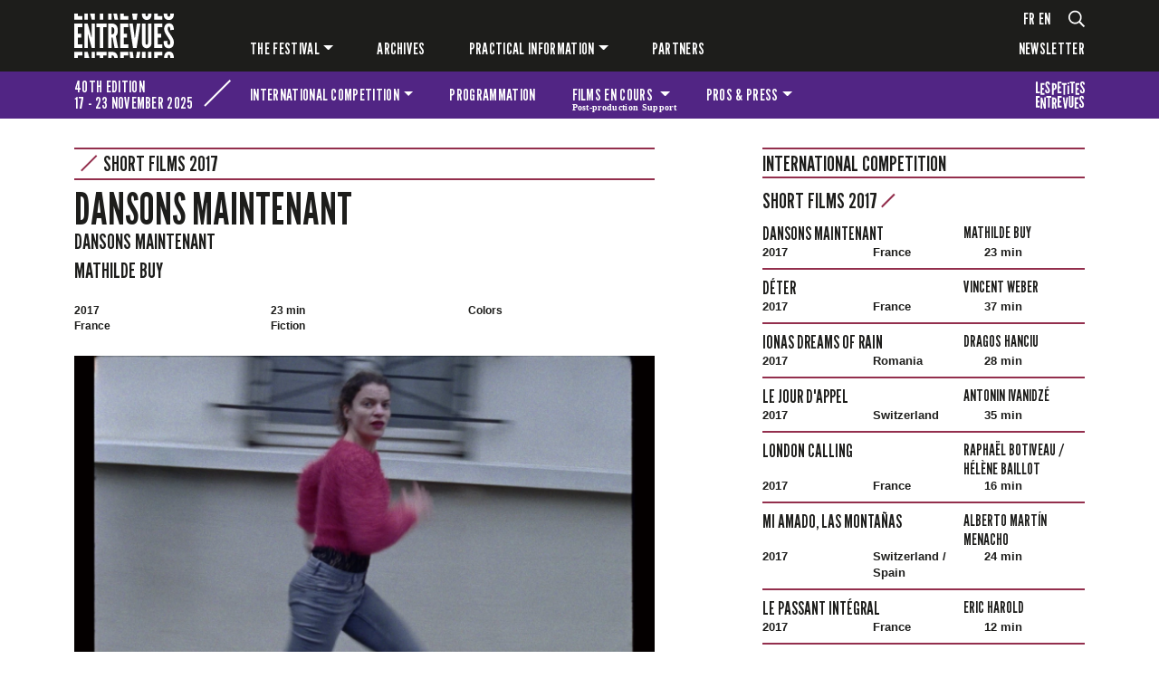

--- FILE ---
content_type: text/html; charset=UTF-8
request_url: https://www.festival-entrevues.com/en/films/2017/dansons-maintenant
body_size: 13214
content:
<!DOCTYPE html>
<html lang="en"  dir="ltr">
    <head>
        <meta charset="utf-8">
        <meta name="viewport" content="width=device-width, initial-scale=1, shrink-to-fit=no">
        <meta name="csrf-token" content="uM3Bav0wGCv7Lzq6Dkf8PCjvClw7r1s8SR0EIzW6">
        <title>Dansons maintenant</title> 
                         <link rel="alternate" hreflang="fr" href="https://www.festival-entrevues.com/fr/films/2017/dansons-maintenant">
<link rel="alternate" hreflang="en" href="https://www.festival-entrevues.com/en/films/2017/dansons-maintenant">
<link rel="alternate" hreflang="x-default" href="https://www.festival-entrevues.com/fr/films/2017/dansons-maintenant">

        <!--  meta favicons -->
        <meta property="og:site_name" content="Festival Entrevues">
        <meta property="og:url" content="https://www.festival-entrevues.com/en/films/2017/dansons-maintenant">
        <meta property="og:title" content="" />
        <meta property="og:type" content="website" />
        <meta property="og:image" content="/imgs/logo.png" />

        <link rel="apple-touch-icon" sizes="57x57" href="/imgs/icones.ico/apple-icon-57x57.png">
        <link rel="apple-touch-icon" sizes="60x60" href="/imgs/icones.ico/apple-icon-60x60.png">
        <link rel="apple-touch-icon" sizes="72x72" href="/imgs/icones.ico/apple-icon-72x72.png">
        <link rel="apple-touch-icon" sizes="76x76" href="/imgs/icones.ico/apple-icon-76x76.png">
        <link rel="apple-touch-icon" sizes="114x114" href="/imgs/icones.ico/apple-icon-114x114.png">
        <link rel="apple-touch-icon" sizes="120x120" href="/imgs/icones.ico/apple-icon-120x120.png">
        <link rel="apple-touch-icon" sizes="144x144" href="/imgs/icones.ico/apple-icon-144x144.png">
        <link rel="apple-touch-icon" sizes="152x152" href="/imgs/icones.ico/apple-icon-152x152.png">
        <link rel="apple-touch-icon" sizes="180x180" href="/imgs/icones.ico/apple-icon-180x180.png">
        <link rel="icon" type="image/png" sizes="192x192"  href="/imgs/icones.ico/android-icon-192x192.png">
        <link rel="icon" type="image/png" sizes="32x32" href="/imgs/icones.ico/favicon-32x32.png">
        <link rel="icon" type="image/png" sizes="96x96" href="/imgs/icones.ico/favicon-96x96.png">
        <link rel="icon" type="image/png" sizes="16x16" href="/imgs/icones.ico/favicon-16x16.png">
        <link rel="manifest" href="/imgs/icones.ico/manifest.json">
        <meta name="msapplication-TileColor" content="#ffffff">
        <meta name="msapplication-TileImage" content="/imgs/icones.ico/ms-icon-144x144.png">
        <meta name="theme-color" content="#1d1d1b">        <!-- Meta Pixel Code -->

<script>

!function(f,b,e,v,n,t,s)

{if(f.fbq)return;n=f.fbq=function(){n.callMethod?

n.callMethod.apply(n,arguments):n.queue.push(arguments)};

if(!f._fbq)f._fbq=n;n.push=n;n.loaded=!0;n.version='2.0';

n.queue=[];t=b.createElement(e);t.async=!0;

t.src=v;s=b.getElementsByTagName(e)[0];

s.parentNode.insertBefore(t,s)}(window, document,'script',

'https://connect.facebook.net/en_US/fbevents.js');

fbq('init', '723154352973131');

fbq('track', 'PageView');

</script>

<noscript><img height="1" width="1" style="display:none"

src="https://www.facebook.com/tr?id=723154352973131&ev=PageView&noscript=1"

/></noscript>

<!-- End Meta Pixel Code -->        <!-- ./  meta favicons -->

                <link rel="stylesheet" href="/css/app.css?v=1763032529">
        
          <!--  config js -->
        <script>
            var WSM_CONFIG = {
                                recaptchakey : '6LdL4LAeAAAAAB0I_rOI5LRC2vTUloAJK3sqy5jl',
                lng : '{"iso":"en","dateformat":"n\/d\/Y"}',
                env : 'production',
                
            };

</script>        <!-- ./  config js -->

        

         <link rel="stylesheet" href="/en/edition.css?v=1769038702">
      
    </head>
    <body class="film-page film  lng-en">
     
        
        <header>
          <header id="main-header">
    <nav id="main-menu" class="navbar navbar-expand-lg navbar-dark bg-dark">
      <div class="container">
        <div class="row">
            <div class="col-12 col-lg-2 col-xl-1 logo-et-menu">
                <a class="navbar-brand" href="/">
                    
                    <?xml version="1.0" encoding="UTF-8"?>
                    <svg xmlns="http://www.w3.org/2000/svg" width="98.09" height="43.74" viewBox="0 0 98.09 43.74">
                      <path d="m0,0h3.54v2.42h4.55v3.64H0V0Zm0,9.83h8.09v3.64H3.54v6.32h3.28v3.87h-3.28v6.62h4.55v3.64H0V9.83Zm3.54,33.91H0v-6.06h8.09v3.64H3.54v2.42Z" fill="#fff"/>
                      <path d="m10.06,6.06V0h3.24v6.06h-3.24Zm3.73,15.3l-.3-1.11h-.2v13.66h-3.24V9.83h3.15l3.44,12.55.29,1.11h.2v-13.66h3.24v24.08h-3.15l-3.44-12.55h0Zm-.59,16.32l1.64,6.06h-4.78v-6.06h3.15-.01ZM15.56,0h4.82v6.06h-3.15S15.56,0,15.56,0Zm4.82,43.74h-3.24v-6.06h3.24v6.06Z" fill="#fff"/>
                      <path d="m21.75,13.46v-3.64h10.22v3.64h-3.34v20.44h-3.54V13.46h-3.34Zm0,27.85v-3.64h10.22v3.64h-3.34v2.42h-3.54v-2.42s-3.34,0-3.34,0Zm3.34-35.25V0h3.54v6.06s-3.54,0-3.54,0Z" fill="#fff"/>
                      <path d="m33.35,6.06V0h3.54v6.06h-3.54Zm6.32,27.85l-1.83-10.16h-.95v10.16h-3.54V9.83h3.54c4.19,0,6.03,2.43,6.03,6.95,0,2.39-.62,4.55-1.97,5.47l2.26,11.66s-3.54,0-3.54,0Zm3.21,9.83h-3.44c-.29-2.46-1.7-2.56-2.55-2.56v2.56h-3.54v-6.06h3.54c3.9,0,5.77,2.1,6,6.06h-.01Zm-6-30.4v7.14c.98,0,2.62-.13,2.62-3.57s-1.64-3.57-2.62-3.57Zm2.78-7.27L38.55,0h3.47l1.18,6.06h-3.54Z" fill="#fff"/>
                      <path d="m45.18,0h3.54v2.42h4.55v3.64h-8.09V0Zm0,9.83h8.09v3.64h-4.55v6.32h3.28v3.87h-3.28v6.62h4.55v3.64h-8.09V9.83Zm3.54,33.91h-3.54v-6.06h8.09v3.64h-4.55v2.42Z" fill="#fff"/>
                      <path d="m61.66,9.83h3.44l-3.67,24.08h-3.54l-3.67-24.08h3.44l1.77,13.24.13,1.02h.2l.13-1.02s1.77-13.24,1.77-13.24Zm-4,27.85l.79,6.06h-3.31l-.92-6.06h3.44ZM56.97,0h5.37l-.92,6.06h-3.54L56.96,0h0Zm7.21,43.74h-3.34l.82-6.06h3.44l-.92,6.06Z" fill="#fff"/>
                      <path d="m72.57,1.11V0h3.54v1.11s.03,5.21-4.72,5.21-4.72-5.21-4.72-5.21V0h3.54v1.11s-.07,1.77,1.18,1.77,1.18-1.77,1.18-1.77Zm3.54,8.72v19.13s.03,5.21-4.72,5.21-4.72-5.21-4.72-5.21V9.83h3.54v19.13s-.07,1.77,1.18,1.77,1.18-1.77,1.18-1.77V9.83h3.54Zm-5.9,33.91h-3.54v-6.06h3.54v6.06Zm5.9-6.06v6.06h-3.54v-6.06h3.54Z" fill="#fff"/>
                      <path d="m78.7,0h3.54v2.42h4.55v3.64h-8.09V0Zm0,9.83h8.09v3.64h-4.55v6.32h3.28v3.87h-3.28v6.62h4.55v3.64h-8.09V9.83Zm3.54,33.91h-3.54v-6.06h8.09v3.64h-4.55s0,2.42,0,2.42Z" fill="#fff"/>
                      <path d="m94.59,0h3.51v.26c0,3.21-1.05,6.06-4.91,6.06C88.93,6.32,88.11,3.31,88.05,0h3.47c.1,1.64.43,3.08,1.67,3.08,1.05,0,1.44-1.15,1.44-2.65,0-.13-.03-.26-.03-.43h-.01Zm-1.44,9.57c4.26-.1,4.95,3.7,4.95,6.39l-3.47.33c0-1.6-.23-3.47-1.41-3.47-.92.03-1.21,1.02-1.21,2.39,0,1.64,1.41,3.47,2.78,5.47,1.64,2.46,3.31,4.85,3.31,7.44,0,3.21-1.05,6.06-4.91,6.06-4.55,0-5.14-3.44-5.14-7.01l3.47-.33c0,2,.2,4.09,1.67,4.09,1.05,0,1.44-1.15,1.44-2.65,0-1.6-1.51-3.54-2.85-5.57-1.67-2.46-3.24-4.91-3.24-7.5s1.28-5.57,4.62-5.63h-.01Zm0,27.85c4.23-.1,4.91,3.64,4.95,6.32h-3.47c-.03-1.51-.33-3.08-1.41-3.08-.92.03-1.21,1.02-1.21,2.39,0,.23,0,.46.07.69h-3.5c0-.23-.03-.46-.03-.69,0-2.62,1.28-5.57,4.62-5.63h-.02Z" fill="#fff"/>
                    </svg>
                </a>
                <button class="navbar-toggler menu-btn hamburger hamburger--spring hamburger--accessible js-hamburger" type="button" data-bs-toggle="collapse" data-bs-target=".menu" aria-controls="navbar-main" aria-expanded="false" aria-label="Toggle navigation">
                  <span class="hamburger-box">
                    <span class="hamburger-inner"></span>
                  </span>
                  <div class="text">MENU</div>
                </button>
                
            </div>
            <div class="col-12 col-lg-10 offset-xl-1">
                <div class="menu-wrapper">
                    <div class="langues-et-plus">
                        <div class="langues">
                                                        <ul id="languages-switch">
                                                                    <li><a href="/fr" data-lng="fr">fr</a></li>
                                                                    <li><a href="/en" data-lng="en">en</a></li>
                                                            </ul>
                                                    </div>
                        
                        <div class="d-none d-lg-flex loupe">
                            <a href="#" id="search">
                                <svg xmlns="http://www.w3.org/2000/svg" width="18" height="18.69" viewBox="0 0 18 18.69">
                                <path d="m17.88,17.73l-.79.79c-.17.17-.43.17-.6,0l-4.27-4.27c-.08-.08-.12-.19-.12-.3v-.46c-1.28,1.11-2.95,1.78-4.78,1.78C3.27,15.28,0,12,0,7.96S3.27.65,7.31.65s7.31,3.27,7.31,7.31c0,1.83-.67,3.5-1.78,4.78h.46c.11,0,.22.04.3.12l4.27,4.27c.17.17.17.43,0,.6Zm-4.94-9.77c0-3.11-2.52-5.62-5.62-5.62S1.69,4.85,1.69,7.96s2.52,5.62,5.62,5.62,5.62-2.52,5.62-5.62Z" fill="#fff"/>
                                </svg>
                            </a>
                        </div>
                    </div> 
                    <div class="d-none d-lg-flex collapse navbar-collapse menu" id="navbar-main">
                                                
                            <ul class="navbar-nav"><li class=" nav-item  dropdown "><a href="#" data-linkid="61"  target="_self" class=" nav-link  dropdown-toggle  "  data-bs-toggle="dropdown" >The festival</a><ul class="dropdown-menu"><li class=""><a href="/en/international-competition" data-linkid="62"  target="_self" class="dropdown-item " >International competition</a></li><li class=""><a href="/en/programmations" data-linkid="83"  target="_self" class="dropdown-item " >Programmations</a></li><li class=""><a href="/en/the-prizes" data-linkid="64"  target="_self" class="dropdown-item " >Juries and prizes</a></li><li class=""><a href="/en/films-en-cours-post-production-support" data-linkid="65"  target="_self" class="dropdown-item " >[Films en cours] post-production support</a></li></ul></li><li class=" nav-item "><a href="/en/editions" data-linkid="68"  target="_self" class=" nav-link  " >Archives</a></li><li class=" nav-item  dropdown "><a href="#" data-linkid="69"  target="_self" class=" nav-link  dropdown-toggle  "  data-bs-toggle="dropdown" >Practical information</a><ul class="dropdown-menu"><li class=""><a href="/en/festival-team" data-linkid="70"  target="_self" class="dropdown-item " >FESTIVAL TEAM</a></li><li class=""><a href="/en/access" data-linkid="71"  target="_self" class="dropdown-item " >ACCESS</a></li><li class=""><a href="/en/tickets" data-linkid="72"  target="_self" class="dropdown-item " >TICKETS</a></li></ul></li><li class=" nav-item "><a href="/en/2020-partners" data-linkid="66"  target="_self" class=" nav-link  " >PARTNERS</a></li></ul>
                                                <div class="newsletter">
                            <a id="newsletter" href="#">Newsletter</a>
                        </div>
                      
                    </div>
                </div>
            </div>
          </div>
        </div>
    </nav>

        <nav id="menu-edition" class="navbar navbar-expand-lg navbar-light">
        <div class="container">
            <div class="row">
                <div class="col-12 col-lg-3 col-xl-2 nom-wrapper">
                    <div id="nom-edition">
                        <div>
                        <p>40th edition</p>
                        <p>17 -  23 November 2025 </p>
                        </div>
                        <div class="diagonale"></div>
                    </div>
                </div>
                <div class="col-12 col-lg-9 col-xl-10 navbar-edition-wrapper">
                    <div class="collapse navbar-collapse menu" id="navbar-edition">
                                                
                            <ul class="navbar-nav"><li class=" nav-item  dropdown "><a href="/en/competition" data-linkid="48"  target="_self" class=" nav-link  dropdown-toggle  "  data-bs-toggle="dropdown" >International competition</a><ul class="dropdown-menu"><li class=""><a href="https://www.festival-entrevues.com/en/competitions/2025/longs-metrages-2025" data-linkid="49"  target="_self" class="dropdown-item " >2025 feature films</a></li><li class=""><a href="https://www.festival-entrevues.com/en/competitions/2025/courts-et-moyens-metrages-2025" data-linkid="49"  target="_self" class="dropdown-item " >Short and medium films 2025</a></li><li class=""><a href="/en/2025-awards" data-linkid="90"  target="_self" class="dropdown-item " >Awards</a></li></ul></li><li class=" nav-item "><a href="/en/retrospectives" data-linkid="51"  target="_self" class=" nav-link  " >Programmation</a></li><li class=" nav-item  dropdown "><a href="#" data-linkid="54"  target="_self" class=" nav-link  dropdown-toggle  "  data-bs-toggle="dropdown" >Films en cours <span class="petit">Post-production Support</span></a><ul class="dropdown-menu"><li class=""><a href="/en/films-en-cours-post-production-support" data-linkid="99"  target="_self" class="dropdown-item " >Presentation</a></li><li class=""><a href="/en/retrospectives/2025/films-en-cours-113" data-linkid="110"  target="_self" class="dropdown-item " >2025 Selection</a></li><li class=""><a href="/en/partners-films-en-cours" data-linkid="98"  target="_self" class="dropdown-item " >Partners</a></li></ul></li><li class=" nav-item  dropdown "><a href="#" data-linkid="57"  target="_self" class=" nav-link  dropdown-toggle  "  data-bs-toggle="dropdown" >Pros & press</a><ul class="dropdown-menu"><li class=""><a href="/en/accreditations" data-linkid="58"  target="_self" class="dropdown-item " >Accreditations</a></li></ul></li><li class=" nav-item "><a href="https://www.festival-entrevues.com/fr/retrospectives/2025/les-petites-entrevues-91" data-linkid="52"  target="_self" class=" nav-link  logo-petits-entrevues" >The festival for kids</a></li></ul>

                                            </div>
                </div>
            </div>
        </div>
    </nav>
        <nav id="mobile-main-menu" class="navbar navbar-dark bg-dark">
        <div class="d-lg-none collapse navbar-collapse menu" id="navbar-mobile-main">
            <div class="container">
                                
                    <ul class="navbar-nav"><li class=" nav-item  dropdown "><a href="#" data-linkid="61"  target="_self" class=" nav-link  dropdown-toggle  "  data-bs-toggle="dropdown"  data-bs-toggle="dropdown" >The festival</a><ul class="dropdown-menu"><li class=""><a href="/en/international-competition" data-linkid="62"  target="_self" class="dropdown-item " >International competition</a></li><li class=""><a href="/en/programmations" data-linkid="83"  target="_self" class="dropdown-item " >Programmations</a></li><li class=""><a href="/en/the-prizes" data-linkid="64"  target="_self" class="dropdown-item " >Juries and prizes</a></li><li class=""><a href="/en/films-en-cours-post-production-support" data-linkid="65"  target="_self" class="dropdown-item " >[Films en cours] post-production support</a></li></ul></li><li class=" nav-item "><a href="/en/editions" data-linkid="68"  target="_self" class=" nav-link  " >Archives</a></li><li class=" nav-item  dropdown "><a href="#" data-linkid="69"  target="_self" class=" nav-link  dropdown-toggle  "  data-bs-toggle="dropdown"  data-bs-toggle="dropdown" >Practical information</a><ul class="dropdown-menu"><li class=""><a href="/en/festival-team" data-linkid="70"  target="_self" class="dropdown-item " >FESTIVAL TEAM</a></li><li class=""><a href="/en/access" data-linkid="71"  target="_self" class="dropdown-item " >ACCESS</a></li><li class=""><a href="/en/tickets" data-linkid="72"  target="_self" class="dropdown-item " >TICKETS</a></li></ul></li><li class=" nav-item "><a href="/en/2020-partners" data-linkid="66"  target="_self" class=" nav-link  " >PARTNERS</a></li></ul>

                                <div class="newsletter">
                    <a href="#" id="newsletter">Newsletter</a>
                </div>
            </div>
        </div>
    </nav>
</header>        </header>

        <div id="main-content">  
         
<div class="container">
    <div class="row">
        <div class="col-12 col-lg-7">
                                                            <p class="libelle thematique-competition"><span class="diagonale"></span> <a href="https://www.festival-entrevues.com/en/competitions/2017/short-films-2017">Short films 2017</a></p>
                                                <div class="titraille">
                <div class="titre-ligne">
                    <div class="titre-wrapper">
                        <h1>Dansons maintenant</h1>
                                                                        <h2 class="titre-en">
                            Dansons maintenant
                        </h2>
                                                                                                <h2 class="cineaste">
                                                                                                                <a href="https://www.festival-entrevues.com/en/directors/mathilde-buy">
                                
                                Mathilde Buy
                            </a>
                        </h2>
                                            </div>
                                    </div>
            </div>
                        <div class="meta">
                                <div class="annee">
                    2017
                </div>
                                                <div class="pays">
                                        France
                </div>
                                                <div class="duree">
                    23 min
                </div>
                                                <div class="genre">
                    Fiction
                </div>
                                                <div class="chromie">
                                        Colors
                </div>
                                            </div>
                        <section class="visuel">
                                <picture><source srcset="/storage/drupal/images/films/2017/large_big_dansons_maintenant_3.jpg.webp" type="image/webp"><source srcset="/storage/drupal/images/films/2017/large_big_dansons_maintenant_3.jpg" type="image/jpeg"> <img src="/storage/drupal/images/films/2017/large_big_dansons_maintenant_3.jpg" loading="lazy"  ></picture>
                            </section>
                        <section class="details">
                <div class="row">
                    <div class="col-12 col-md-7">
                                                <div class="synopsis">
                            <p>Three young people wander through the night in Montmartre towards a celebration that is both joyful and devastating.</p><p>&nbsp;</p>
                        </div>
                                                                        <blockquote>
                            <p class="MsoNoSpacing"><span style="font-family:&quot;Arial&quot;,&quot;sans-serif&quot;">Etudiante en sociologie à l&rsquo;ENS, <b>Mathilde Buy</b> intègre le département réalisation de La Fémis en 2013. </span><i><span lang="EN-US" style="font-family:&quot;Arial&quot;,&quot;sans-serif&quot;">Dansons maintenant</span></i><span lang="EN-US" style="font-family:&quot;Arial&quot;,&quot;sans-serif&quot;"> est son film de fin d&rsquo;études. </span><br /><span style="font-family:&quot;Arial&quot;,&quot;sans-serif&quot;">CM / SF : <i>Lettres aux survivants</i> (2014), <i>Réflexe</i> (2016)</span></p>
                        </blockquote>
                                                                        <div class="complements">
                            <p>CONTACT<br />Géraldine Amgar (La Fémis)<br />g.amgar@femis.fr</p>
                        </div>
                                                                    </div>
                    <div class="col-12 col-md-5 more-details">
                                                                        <dl class="interpretation">
                            <dt>Interprétation</dt>
                            <dd>
                                Saskia Cohen, Léo Curci, Sandrine Juglair, Frédéric Attard, Léa Noacco
                            </dd>
                        </dl>
                                                                        <dl class="credits row">
                                                        <dt class="col-5">Scénario</dt>
                            <dd class="col-7">
                                Mathilde Buy
                            </dd>
                                                                                    <dt class="col-5">Photographie</dt>
                            <dd class="col-7">
                                Juliette Barrat
                            </dd>
                                                                                    <dt class="col-5">Son</dt>
                            <dd class="col-7">
                                Grégoire Chauvot, Geoffrey Perrier, Louise Abbou
                            </dd>
                                                                                    <dt class="col-5">Montage</dt>
                            <dd class="col-7">
                                Lucas Marchina
                            </dd>
                                                                                    <dt class="col-5">Musique</dt>
                            <dd class="col-7">
                                Tortotal
                            </dd>
                                                                                    <dt class="col-5">Décors</dt>
                            <dd class="col-7">
                                Shirley Chollon
                            </dd>
                                                                                    <dt class="col-5">Production</dt>
                            <dd class="col-7">
                                Arnaud Bruttin
                            </dd>
                                                    </dl>
                                                                    </div>
                </div>
            </section>
            
        </div><!-- col-12 -->
                <div class="col-12 col-lg-4 offset-lg-1 right-col liste-films  thematique-competition ">
                                                <h2>INTERNATIONAL COMPETITION</h2>
                                                <div class="d-grid">
                <button class="btn btn-primary btn-accordeon" type="button" data-bs-toggle="collapse" data-bs-target="#collapseCompet-9" aria-expanded="true" aria-controls="collapseOne">
                    Short films 2017 <span class="diagonale"></span>
                </button>
            </div>
            <div id="collapseCompet-9" class="accordion-collapse collapse show">
                                                <a href="https://www.festival-entrevues.com/en/films/2017/dansons-maintenant" class="film">
                    <div class="row">
                        <div class="col-12 col-md-7">
                            <h4>Dansons maintenant</h4>
                        </div>
                        <div class="col-12 col-md-5">
                            <h5>Mathilde Buy</h5>
                        </div>
                        <div class="col-12 meta">
                            <p>2017</p>
                                                        <p>
                                                                France
                            </p>
                                                        <p>23 min</p>
                        </div>
                    </div>
                </a>
                                                <a href="https://www.festival-entrevues.com/en/films/2017/deter" class="film">
                    <div class="row">
                        <div class="col-12 col-md-7">
                            <h4>Déter</h4>
                        </div>
                        <div class="col-12 col-md-5">
                            <h5>Vincent Weber</h5>
                        </div>
                        <div class="col-12 meta">
                            <p>2017</p>
                                                        <p>
                                                                France
                            </p>
                                                        <p>37 min</p>
                        </div>
                    </div>
                </a>
                                                <a href="https://www.festival-entrevues.com/en/films/2017/ionas-dreams-of-rain" class="film">
                    <div class="row">
                        <div class="col-12 col-md-7">
                            <h4>Ionas Dreams of Rain </h4>
                        </div>
                        <div class="col-12 col-md-5">
                            <h5>Dragos  Hanciu</h5>
                        </div>
                        <div class="col-12 meta">
                            <p>2017</p>
                                                        <p>
                                                                Romania
                            </p>
                                                        <p>28 min</p>
                        </div>
                    </div>
                </a>
                                                <a href="https://www.festival-entrevues.com/en/films/2017/le-jour-d-appel" class="film">
                    <div class="row">
                        <div class="col-12 col-md-7">
                            <h4>Le jour d&#039;appel</h4>
                        </div>
                        <div class="col-12 col-md-5">
                            <h5>Antonin Ivanidzé</h5>
                        </div>
                        <div class="col-12 meta">
                            <p>2017</p>
                                                        <p>
                                                                Switzerland
                            </p>
                                                        <p>35 min</p>
                        </div>
                    </div>
                </a>
                                                <a href="https://www.festival-entrevues.com/en/films/2017/london-calling" class="film">
                    <div class="row">
                        <div class="col-12 col-md-7">
                            <h4>London Calling</h4>
                        </div>
                        <div class="col-12 col-md-5">
                            <h5>Raphaël Botiveau / Hélène Baillot</h5>
                        </div>
                        <div class="col-12 meta">
                            <p>2017</p>
                                                        <p>
                                                                France
                            </p>
                                                        <p>16 min</p>
                        </div>
                    </div>
                </a>
                                                <a href="https://www.festival-entrevues.com/en/films/2017/mi-amado-las-montanas" class="film">
                    <div class="row">
                        <div class="col-12 col-md-7">
                            <h4>Mi Amado, Las Montañas </h4>
                        </div>
                        <div class="col-12 col-md-5">
                            <h5>Alberto Martín Menacho</h5>
                        </div>
                        <div class="col-12 meta">
                            <p>2017</p>
                                                        <p>
                                                                Switzerland / Spain
                            </p>
                                                        <p>24 min</p>
                        </div>
                    </div>
                </a>
                                                <a href="https://www.festival-entrevues.com/en/films/2017/le-passant-integral" class="film">
                    <div class="row">
                        <div class="col-12 col-md-7">
                            <h4>Le passant intégral</h4>
                        </div>
                        <div class="col-12 col-md-5">
                            <h5>Eric Harold</h5>
                        </div>
                        <div class="col-12 meta">
                            <p>2017</p>
                                                        <p>
                                                                France
                            </p>
                                                        <p>12 min</p>
                        </div>
                    </div>
                </a>
                                                <a href="https://www.festival-entrevues.com/en/films/2017/requiescat-in-pace" class="film">
                    <div class="row">
                        <div class="col-12 col-md-7">
                            <h4>Requiescat in pace </h4>
                        </div>
                        <div class="col-12 col-md-5">
                            <h5>Fabian  Prokein</h5>
                        </div>
                        <div class="col-12 meta">
                            <p>2017</p>
                                                        <p>
                                                                Germany
                            </p>
                                                        <p>19 min</p>
                        </div>
                    </div>
                </a>
                                                <a href="https://www.festival-entrevues.com/en/films/2017/rouge-amoureuse" class="film">
                    <div class="row">
                        <div class="col-12 col-md-7">
                            <h4>Rouge Amoureuse</h4>
                        </div>
                        <div class="col-12 col-md-5">
                            <h5>L. Garcia</h5>
                        </div>
                        <div class="col-12 meta">
                            <p>2017</p>
                                                        <p>
                                                                France
                            </p>
                                                        <p>23 min</p>
                        </div>
                    </div>
                </a>
                                                <a href="https://www.festival-entrevues.com/en/films/2017/she-s-beyond-me" class="film">
                    <div class="row">
                        <div class="col-12 col-md-7">
                            <h4>She&#039;s Beyond Me</h4>
                        </div>
                        <div class="col-12 col-md-5">
                            <h5>Toru Takano</h5>
                        </div>
                        <div class="col-12 meta">
                            <p>2017</p>
                                                        <p>
                                                                Japan
                            </p>
                                                        <p>42 min</p>
                        </div>
                    </div>
                </a>
                                                <a href="https://www.festival-entrevues.com/en/films/2017/water-folds" class="film">
                    <div class="row">
                        <div class="col-12 col-md-7">
                            <h4>Water Folds</h4>
                        </div>
                        <div class="col-12 col-md-5">
                            <h5>Jung Hee Biann  Seo</h5>
                        </div>
                        <div class="col-12 meta">
                            <p>2017</p>
                                                        <p>
                                                                South Korea
                            </p>
                                                        <p>17 min</p>
                        </div>
                    </div>
                </a>
                                                <a href="https://www.festival-entrevues.com/en/films/2017/des-jeunes-filles-disparaissent" class="film">
                    <div class="row">
                        <div class="col-12 col-md-7">
                            <h4>Des jeunes filles disparaissent</h4>
                        </div>
                        <div class="col-12 col-md-5">
                            <h5>Clément Pinteaux</h5>
                        </div>
                        <div class="col-12 meta">
                            <p>2017</p>
                                                        <p>
                                                                France
                            </p>
                                                        <p>22 min</p>
                        </div>
                    </div>
                </a>
                            </div>
                                    
                                    <div class="d-grid">
                <button class="btn btn-primary mb-3 btn-accordeon" type="button" data-bs-toggle="collapse" data-bs-target="#collapseCompet-8" aria-expanded="true" aria-controls="collapseOne">
                    Feature films 2017 <span class="diagonale"></span>
                </button>
                <div id="collapseCompet-8" class="accordion-collapse collapse">
                                                            <a href="https://www.festival-entrevues.com/en/films/2017/arabia" class="film">
                        <div class="row">
                            <div class="col-12 col-md-7">
                                <h4>Arábia</h4>
                            </div>
                            <div class="col-12 col-md-5">
                                <h5>João Dumans / Affonso Uchôa</h5>
                            </div>
                            <div class="col-12 meta">
                                <p>2017</p>
                                                                <p>
                                                                        Brazil
                                </p>
                                                                <p>96 min</p>
                            </div>
                        </div>
                    </a>
                                                            <a href="https://www.festival-entrevues.com/en/films/2017/autumn-autumn" class="film">
                        <div class="row">
                            <div class="col-12 col-md-7">
                                <h4>Autumn, Autumn</h4>
                            </div>
                            <div class="col-12 col-md-5">
                                <h5>Woo-jin  JANG</h5>
                            </div>
                            <div class="col-12 meta">
                                <p>2016</p>
                                                                <p>
                                                                        South Korea
                                </p>
                                                                <p>77 min</p>
                            </div>
                        </div>
                    </a>
                                                            <a href="https://www.festival-entrevues.com/en/films/2017/casa-roshell" class="film">
                        <div class="row">
                            <div class="col-12 col-md-7">
                                <h4>Casa Roshell</h4>
                            </div>
                            <div class="col-12 col-md-5">
                                <h5>Camila José Donoso</h5>
                            </div>
                            <div class="col-12 meta">
                                <p>2016</p>
                                                                <p>
                                                                        Chile / Mexico
                                </p>
                                                                <p>71 min</p>
                            </div>
                        </div>
                    </a>
                                                            <a href="https://www.festival-entrevues.com/en/films/2017/corpo-eletrico" class="film">
                        <div class="row">
                            <div class="col-12 col-md-7">
                                <h4>Corpo Elétrico</h4>
                            </div>
                            <div class="col-12 col-md-5">
                                <h5>Marcelo Caetano </h5>
                            </div>
                            <div class="col-12 meta">
                                <p>2017</p>
                                                                <p>
                                                                        Brazil
                                </p>
                                                                <p>94 min</p>
                            </div>
                        </div>
                    </a>
                                                            <a href="https://www.festival-entrevues.com/en/films/2017/i-am-truly-a-drop-of-sun-on-earth" class="film">
                        <div class="row">
                            <div class="col-12 col-md-7">
                                <h4>I Am Truly A Drop of Sun on Earth</h4>
                            </div>
                            <div class="col-12 col-md-5">
                                <h5>Elene  Naveriani </h5>
                            </div>
                            <div class="col-12 meta">
                                <p>2017</p>
                                                                <p>
                                                                        Switzerland
                                </p>
                                                                <p>61 min</p>
                            </div>
                        </div>
                    </a>
                                                            <a href="https://www.festival-entrevues.com/en/films/2017/la-liberte_8090" class="film">
                        <div class="row">
                            <div class="col-12 col-md-7">
                                <h4>La Liberté</h4>
                            </div>
                            <div class="col-12 col-md-5">
                                <h5>Guillaume Massart</h5>
                            </div>
                            <div class="col-12 meta">
                                <p>2017</p>
                                                                <p>
                                                                        France
                                </p>
                                                                <p>146 min</p>
                            </div>
                        </div>
                    </a>
                                                            <a href="https://www.festival-entrevues.com/en/films/2017/milla" class="film">
                        <div class="row">
                            <div class="col-12 col-md-7">
                                <h4>Milla</h4>
                            </div>
                            <div class="col-12 col-md-5">
                                <h5>Valérie Massadian</h5>
                            </div>
                            <div class="col-12 meta">
                                <p>2017</p>
                                                                <p>
                                                                        France / Portugal
                                </p>
                                                                <p>126 min</p>
                            </div>
                        </div>
                    </a>
                                                            <a href="https://www.festival-entrevues.com/en/films/2017/ninato" class="film">
                        <div class="row">
                            <div class="col-12 col-md-7">
                                <h4>Niñato</h4>
                            </div>
                            <div class="col-12 col-md-5">
                                <h5>Adrián Orr</h5>
                            </div>
                            <div class="col-12 meta">
                                <p>2017</p>
                                                                <p>
                                                                        Spain
                                </p>
                                                                <p>72 min</p>
                            </div>
                        </div>
                    </a>
                                                            <a href="https://www.festival-entrevues.com/en/films/2017/nul-homme-n-est-une-ile" class="film">
                        <div class="row">
                            <div class="col-12 col-md-7">
                                <h4>Nul homme n&#039;est une île</h4>
                            </div>
                            <div class="col-12 col-md-5">
                                <h5>Dominique Marchais</h5>
                            </div>
                            <div class="col-12 meta">
                                <p>2017</p>
                                                                <p>
                                                                        France
                                </p>
                                                                <p>96 min</p>
                            </div>
                        </div>
                    </a>
                                                            <a href="https://www.festival-entrevues.com/en/films/2017/playing-men" class="film">
                        <div class="row">
                            <div class="col-12 col-md-7">
                                <h4>Playing Men</h4>
                            </div>
                            <div class="col-12 col-md-5">
                                <h5>Matjaz  Ivanisin</h5>
                            </div>
                            <div class="col-12 meta">
                                <p>2017</p>
                                                                <p>
                                                                        Slovenia / Croatia
                                </p>
                                                                <p>60 min</p>
                            </div>
                        </div>
                    </a>
                                                            <a href="https://www.festival-entrevues.com/en/films/2017/the-last-hot-lick" class="film">
                        <div class="row">
                            <div class="col-12 col-md-7">
                                <h4>The Last Hot Lick</h4>
                            </div>
                            <div class="col-12 col-md-5">
                                <h5>Mahalia  Cohen</h5>
                            </div>
                            <div class="col-12 meta">
                                <p>2017</p>
                                                                <p>
                                                                        United States
                                </p>
                                                                <p>86 min</p>
                            </div>
                        </div>
                    </a>
                                                            <a href="https://www.festival-entrevues.com/en/films/2017/three-quarters" class="film">
                        <div class="row">
                            <div class="col-12 col-md-7">
                                <h4>Three Quarters</h4>
                            </div>
                            <div class="col-12 col-md-5">
                                <h5>Ilian Metev</h5>
                            </div>
                            <div class="col-12 meta">
                                <p>2017</p>
                                                                <p>
                                                                        Bulgaria / Germany
                                </p>
                                                                <p>82 min</p>
                            </div>
                        </div>
                    </a>
                                    </div>
            </div>
                                                 <div class="d-grid">
                <button class="btn btn-primary mb-3 btn-accordeon" type="button" data-bs-toggle="collapse" data-bs-target="#collapseCompet-10" aria-expanded="true" aria-controls="collapseOne">
                    First French Features 2017 <span class="diagonale"></span>
                </button>
                <div id="collapseCompet-10" class="accordion-collapse collapse">
                                                            <a href="https://www.festival-entrevues.com/en/films/2017/cornelius-le-meunier-hurlant" class="film">
                        <div class="row">
                            <div class="col-12 col-md-7">
                                <h4>Cornélius, le meunier hurlant</h4>
                            </div>
                            <div class="col-12 col-md-5">
                                <h5>Yann Le Quellec</h5>
                            </div>
                            <div class="col-12 meta">
                                <p>2017</p>
                                                                <p>
                                                                        France
                                </p>
                                                                <p>102 min</p>
                            </div>
                        </div>
                    </a>
                                                            <a href="https://www.festival-entrevues.com/en/films/2017/la-position-d-andromaque" class="film">
                        <div class="row">
                            <div class="col-12 col-md-7">
                                <h4>La Position d&#039;Andromaque</h4>
                            </div>
                            <div class="col-12 col-md-5">
                                <h5>Erick Malabry</h5>
                            </div>
                            <div class="col-12 meta">
                                <p>2017</p>
                                                                <p>
                                                                        France
                                </p>
                                                                <p>72 min</p>
                            </div>
                        </div>
                    </a>
                                                            <a href="https://www.festival-entrevues.com/en/films/2017/le-ciel-etoile-au-dessus-de-ma-tete" class="film">
                        <div class="row">
                            <div class="col-12 col-md-7">
                                <h4>Le Ciel étoilé au-dessus de ma tête</h4>
                            </div>
                            <div class="col-12 col-md-5">
                                <h5>Ilan Klipper</h5>
                            </div>
                            <div class="col-12 meta">
                                <p>2017</p>
                                                                <p>
                                                                        France
                                </p>
                                                                <p>77 min</p>
                            </div>
                        </div>
                    </a>
                                                            <a href="https://www.festival-entrevues.com/en/films/2017/les-garcons-sauvages" class="film">
                        <div class="row">
                            <div class="col-12 col-md-7">
                                <h4>Les garçons sauvages</h4>
                            </div>
                            <div class="col-12 col-md-5">
                                <h5>Bertrand Mandico</h5>
                            </div>
                            <div class="col-12 meta">
                                <p>2017</p>
                                                                <p>
                                                                        France
                                </p>
                                                                <p>110 min</p>
                            </div>
                        </div>
                    </a>
                                                            <a href="https://www.festival-entrevues.com/en/films/2017/naufrage-volontaire" class="film">
                        <div class="row">
                            <div class="col-12 col-md-7">
                                <h4>Naufragé volontaire</h4>
                            </div>
                            <div class="col-12 col-md-5">
                                <h5>Didier Nion</h5>
                            </div>
                            <div class="col-12 meta">
                                <p>2017</p>
                                                                <p>
                                                                        France
                                </p>
                                                                <p>93 min</p>
                            </div>
                        </div>
                    </a>
                                    </div>
            </div>
                                </div>
    </div>
</div>
 
        </div><!-- ./content-wrapper -->

        <footer id="footer">
          <section id="partenaires">
  <div class="container">
    <div class="row">
      <div class="col-12 col-lg-4">
        <div class="organisateurs partenaires">
          <p class="h6">Entrevues is organized by</p>
          <div class="logos">
                           <a href="https://cinemasdaujourdhui.com/" target="_blank"><picture><source srcset="/storage/medias/logo_partenaire_cinemas-d-aujourdhui_o_1hccs3tluvlikbvc64p4qn8.png.webp" type="image/webp"><source srcset="/storage/medias/logo_partenaire_cinemas-d-aujourdhui_o_1hccs3tluvlikbvc64p4qn8.png" type="image/png"> <img src="/storage/medias/logo_partenaire_cinemas-d-aujourdhui_o_1hccs3tluvlikbvc64p4qn8.png" alt=""  ></picture></a>

                       
          </div>
        </div>
      </div>
      <div class="col-12 col-lg-8">
        <div class="soutien partenaires">
          <p class="h6">With the Support of</p>
          <div class="logos">
                           <a href="https://www.belfort.fr/accueil"  target="_blank"><picture><source srcset="/storage/medias/logo_partenaire_ville-de-belfort_o_1hceprn1g1snm1iis1odh1227juba.png.webp" type="image/webp"><source srcset="/storage/medias/logo_partenaire_ville-de-belfort_o_1hceprn1g1snm1iis1odh1227juba.png" type="image/png"> <img src="/storage/medias/logo_partenaire_ville-de-belfort_o_1hceprn1g1snm1iis1odh1227juba.png" alt=""  ></picture></a>

                           <a href="https://www.grandbelfort.fr/"  target="_blank"><picture><source srcset="/storage/medias/logo_partenaire_grand-belfort_o_1hceprn1g1dvt1qgosgp71q1a1p9.png.webp" type="image/webp"><source srcset="/storage/medias/logo_partenaire_grand-belfort_o_1hceprn1g1dvt1qgosgp71q1a1p9.png" type="image/png"> <img src="/storage/medias/logo_partenaire_grand-belfort_o_1hceprn1g1dvt1qgosgp71q1a1p9.png" alt=""  ></picture></a>

                           <a href="https://www.territoiredebelfort.fr/"  target="_blank"><picture><source srcset="/storage/medias/logo_partenaire_territoire-at-2x_o_1hbglea119be18771ijmiprp7c8.png.webp" type="image/webp"><source srcset="/storage/medias/logo_partenaire_territoire-at-2x_o_1hbglea119be18771ijmiprp7c8.png" type="image/png"> <img src="/storage/medias/logo_partenaire_territoire-at-2x_o_1hbglea119be18771ijmiprp7c8.png" alt=""  ></picture></a>

                           <a href="https://www.bourgognefranchecomte.fr/"  target="_blank"><picture><source srcset="/storage/medias/logo_partenaire_region-bourgogne-franche-comte-at-2x_o_1hbgl4eh8aeblsv4bk1o8pkr2n.png.webp" type="image/webp"><source srcset="/storage/medias/logo_partenaire_region-bourgogne-franche-comte-at-2x_o_1hbgl4eh8aeblsv4bk1o8pkr2n.png" type="image/png"> <img src="/storage/medias/logo_partenaire_region-bourgogne-franche-comte-at-2x_o_1hbgl4eh8aeblsv4bk1o8pkr2n.png" alt=""  ></picture></a>

                           <a href="https://www.culture.gouv.fr/Regions/DRAC-Grand-Est"  target="_blank"><picture><source srcset="/storage/medias/logo_partenaire_drac_o_1hbdqcc7s10rf1o1a1vjtulf1most.png.webp" type="image/webp"><source srcset="/storage/medias/logo_partenaire_drac_o_1hbdqcc7s10rf1o1a1vjtulf1most.png" type="image/png"> <img src="/storage/medias/logo_partenaire_drac_o_1hbdqcc7s10rf1o1a1vjtulf1most.png" alt=""  ></picture></a>

                           <a href="https://www.cnc.fr/"  target="_blank"><picture><source srcset="/storage/medias/logo_partenaire_cnc_o_1hbdqcc7ruvc12q885m1lda1b4nr.png.webp" type="image/webp"><source srcset="/storage/medias/logo_partenaire_cnc_o_1hbdqcc7ruvc12q885m1lda1b4nr.png" type="image/png"> <img src="/storage/medias/logo_partenaire_cnc_o_1hbdqcc7ruvc12q885m1lda1b4nr.png" alt=""  ></picture></a>

                           <a href="https://tandem.immo/"  target="_blank"><picture><source srcset="/storage/medias/logo_partenaire_tandem_o_1hbdqcc7te491ci2eeb57k1i8115.png.webp" type="image/webp"><source srcset="/storage/medias/logo_partenaire_tandem_o_1hbdqcc7te491ci2eeb57k1i8115.png" type="image/png"> <img src="/storage/medias/logo_partenaire_tandem_o_1hbdqcc7te491ci2eeb57k1i8115.png" alt=""  ></picture></a>

                           <a href="www.creditmutuel.fr"  target="_blank"><picture><source srcset="/storage/medias/logo_partenaire_credit-mutuel-1_o_1j5oqbhfbn7l12d61ljg1vms15pfd.png.webp" type="image/webp"><source srcset="/storage/medias/logo_partenaire_credit-mutuel-1_o_1j5oqbhfbn7l12d61ljg1vms15pfd.png" type="image/png"> <img src="/storage/medias/logo_partenaire_credit-mutuel-1_o_1j5oqbhfbn7l12d61ljg1vms15pfd.png" alt=""  ></picture></a>

                           <a href="https://kinepolis.fr/?main_section=tous+les+films"  target="_blank"><picture><source srcset="/storage/medias/logo_partenaire_kinepolis_o_1hbdqcc7s16siejdb2hf3kol11.png.webp" type="image/webp"><source srcset="/storage/medias/logo_partenaire_kinepolis_o_1hbdqcc7s16siejdb2hf3kol11.png" type="image/png"> <img src="/storage/medias/logo_partenaire_kinepolis_o_1hbdqcc7s16siejdb2hf3kol11.png" alt=""  ></picture></a>

                           <a href="https://www.canalplus.com/chaines/cineplus"  target="_blank"><picture><source srcset="/storage/medias/logo_partenaire_1_o_1iacksnni1spq1h3im7l67vj08d.png.webp" type="image/webp"><source srcset="/storage/medias/logo_partenaire_1_o_1iacksnni1spq1h3im7l67vj08d.png" type="image/png"> <img src="/storage/medias/logo_partenaire_1_o_1iacksnni1spq1h3im7l67vj08d.png" alt=""  ></picture></a>

                           <a href="https://www.cinematheque.fr/"  target="_blank"><picture><source srcset="/storage/medias/logo_partenaire_cinematheque_o_1hbdqcc7r1kv16cr3voqotghsq.png.webp" type="image/webp"><source srcset="/storage/medias/logo_partenaire_cinematheque_o_1hbdqcc7r1kv16cr3voqotghsq.png" type="image/png"> <img src="/storage/medias/logo_partenaire_cinematheque_o_1hbdqcc7r1kv16cr3voqotghsq.png" alt=""  ></picture></a>

                           <a href="https://www.eurockeennes.fr/"  target="_blank"><picture><source srcset="/storage/medias/logo_partenaire_eurocks_o_1j6khrtt46gt1nje4u41l93c3d8.png.webp" type="image/webp"><source srcset="/storage/medias/logo_partenaire_eurocks_o_1j6khrtt46gt1nje4u41l93c3d8.png" type="image/png"> <img src="/storage/medias/logo_partenaire_eurocks_o_1j6khrtt46gt1nje4u41l93c3d8.png" alt=""  ></picture></a>

                           <a href="https://www.optymo.fr/"  target="_blank"><picture><source srcset="/storage/medias/logo_partenaire_optimo_o_1hc2lgjhajav16e8sd21fu492222.png.webp" type="image/webp"><source srcset="/storage/medias/logo_partenaire_optimo_o_1hc2lgjhajav16e8sd21fu492222.png" type="image/png"> <img src="/storage/medias/logo_partenaire_optimo_o_1hc2lgjhajav16e8sd21fu492222.png" alt=""  ></picture></a>

                        
          </div>
        </div>
      </div>
    </div>
  </div>
</section>
<section id="footer-links">
  <div class="container">
    <div class="row">
        <div class="col-12 col-lg-2">
          <div class="networks">
            <a href="https://www.facebook.com/FestivalBelfort/?locale=fr_FR" target="_blank">
              <?xml version="1.0" encoding="UTF-8"?>
              <svg xmlns="http://www.w3.org/2000/svg" width="9.64" height="18" viewBox="0 0 9.64 18"><path d="m6.38,10.12v7.88h-3.52v-7.88H0v-3.26h2.86v-2.48C2.86,1.56,4.54,0,7.12,0c1.23,0,2.52.22,2.52.22v2.77h-1.42c-1.4,0-1.84.87-1.84,1.76v2.11h3.13l-.5,3.26h-2.63Z" fill="#fff"/></svg></a>
            <a href="https://www.instagram.com/festival_entrevues_belfort/"  target="_blank">
              <?xml version="1.0" encoding="UTF-8"?>
              <svg xmlns="http://www.w3.org/2000/svg" width="15.76" height="15.75" viewBox="0 0 15.76 15.75">
                <path d="m15.7,11.13c-.06,1.26-.35,2.38-1.27,3.3-.92.92-2.04,1.21-3.3,1.27-1.3.07-5.2.07-6.5,0-1.26-.06-2.38-.35-3.3-1.27C.4,13.51.12,12.39.06,11.13-.02,9.83-.02,5.93.06,4.63c.06-1.26.35-2.38,1.27-3.3C2.25.4,3.37.11,4.63.05,5.93-.02,9.83-.02,11.13.05c1.26.06,2.38.35,3.3,1.27.92.92,1.21,2.04,1.27,3.3.07,1.3.07,5.2,0,6.5Zm-1.36-3.25c0-1.15.09-3.61-.32-4.64-.28-.69-.81-1.22-1.5-1.5-1.03-.41-3.5-.32-4.64-.32s-3.61-.1-4.64.32c-.69.28-1.22.81-1.5,1.5-.41,1.03-.32,3.5-.32,4.64s-.09,3.61.32,4.64c.28.69.81,1.22,1.5,1.5,1.03.41,3.5.32,4.64.32s3.61.1,4.64-.32c.69-.28,1.22-.81,1.5-1.5.41-1.03.32-3.5.32-4.64Zm-2.42,0c0,2.24-1.8,4.04-4.04,4.04s-4.04-1.8-4.04-4.04,1.8-4.04,4.04-4.04,4.04,1.8,4.04,4.04Zm-1.41,0c0-1.45-1.18-2.63-2.63-2.63s-2.63,1.18-2.63,2.63,1.18,2.63,2.63,2.63,2.63-1.18,2.63-2.63Zm1.58-3.26c-.52,0-.94-.42-.94-.94s.42-.94.94-.94.94.42.94.94-.42.94-.94.94Z" fill="#fff"/>
              </svg>
            </a>
            <a href="https://www.instagram.com/festival_entrevues_belfort/"  target="_blank">
              <?xml version="1.0" encoding="UTF-8"?>
              <svg xmlns="http://www.w3.org/2000/svg" width="15.75" height="15.75" viewBox="0 0 15.75 15.75">
                <path d="m0,1.89C0,.85.85,0,1.89,0s1.89.85,1.89,1.89-.85,1.91-1.89,1.91-1.89-.87-1.89-1.91Zm.26,13.86V5.23h3.26v10.51H.26Zm12.23,0v-5.12c0-1.22-.02-2.78-1.7-2.78s-1.96,1.33-1.96,2.7v5.21h-3.26V5.23h3.13v1.43h.04c.44-.83,1.5-1.7,3.09-1.7,3.3,0,3.91,2.18,3.91,5v5.78h-3.26Z" fill="#fff"/>
              </svg>
            </a>
          </div>
        </div>
        <div class="col-12 col-lg-4 offset-lg-1">
          <div class="newsletter">
            
          </div>
        </div>
        <div class="col-12 col-lg-5">
            <div class="menu-wrapper">
    				    					<ul class=""><li class=""><a href="/en/legal-info" data-linkid="73"  target="_self" class=" " >LEGAL INFO</a></li><li class=""><a href="/en/collophon" data-linkid="74"  target="_self" class=" " >Credits</a></li></ul>
    				            </div>
        </div>
      </div>
    </div>
</section>

<!-- Modal -->


<!-- Modal -->
        </footer>

        
         <script src="https://www.google.com/recaptcha/api.js?hl=en"></script>

         <script src="/js/app.js?v=1763032529"></script>
         <script src="/en/js-trads?cback=loadtrad&t=1763032529"></script>
                  

        

        
        

                  <!-- Matomo -->
          <script>
            var _paq = window._paq || [];
            /* tracker methods like "setCustomDimension" should be called before "trackPageView" */
            _paq.push(['trackPageView']);
            _paq.push(['enableLinkTracking']);
            (function() {
              var u="https://statistiques.art-is-code.net/";
              _paq.push(['setTrackerUrl', u+'matomo.php']);
              _paq.push(['setSiteId', '22']);
              var d=document, g=d.createElement('script'), s=d.getElementsByTagName('script')[0];
              g.type='text/javascript'; g.async=true; g.defer=true; g.src=u+'matomo.js'; s.parentNode.insertBefore(g,s);
            })();
          </script>
          <!-- End Matomo Code -->
        

        


       

         <script type="text/javascript">
        window.artIsPrivacySettings = {
        name : 'Entrevues Belfort',
        language : 'en', //fr ou en 
        privacyPolicyURL : '#',
        position: 'bottom',//middle ou bottom
        vendors:['necessary','matomo'], 
        /* Activer les services utilisés
         'necessary': cookie du site pour compte utilisateurs/ embed vidéos ou autre
         'googleanalytics': stats
         'matomo' : stats
          'addthis': partage
          'sharethis': partage
          'disqus' :commentaire
          facebook : facebook pixel et autre...
         */
        classLinkSettings : 'aip_linkcookie',//class du lien pour ouvrire les parametres des cookies
        trads : {'fr':{},'en':{}}   // voir fichier de traduction call:  console.log(artIsPrivacyTranslation); 
    };
  </script>
  <script src="//rgpd.art-is-code.net/art-is-privacy.min.js" defer ></script> 
  
  <div id="search-layer">
    <div id="close-search">&times;</div>
    <div class="search-form-wrapper">
      <div class="search-form">
      <h2>Recherche</h2>
    <form action="/en/search/" method="get">
      <input type="text" name="q">
      <button type="submit"><svg id="a" data-name="Calque 3" xmlns="http://www.w3.org/2000/svg" width="24" height="24" viewBox="0 0 24 24">
  <path d="m23.84,22.78l-1.05,1.05c-.23.23-.57.23-.8,0l-5.69-5.69c-.11-.11-.16-.25-.16-.4v-.61c-1.71,1.48-3.93,2.37-6.37,2.37-5.4.01-9.76-4.36-9.76-9.75S4.36,0,9.75,0s9.75,4.36,9.75,9.75c0,2.44-.89,4.67-2.37,6.37h.61c.15,0,.29.05.4.16l5.69,5.69c.23.23.23.57,0,.8h.01Zm-6.59-13.03c0-4.15-3.36-7.49-7.49-7.49s-7.51,3.35-7.51,7.49,3.36,7.49,7.49,7.49,7.49-3.36,7.49-7.49h.01Z" fill="#fff"/>
</svg></button>
    </form>
  </div>
  </div>
  </div>

  <div id="newsletter-layer">
    <div id="close-newsletter">&times;</div>
    <div class="newsletter-form-wrapper">
      <!-- Begin Brevo Form -->
<!-- START - We recommend to place the below code in head tag of your website html  -->
<style>
  
  #sib-container input:-ms-input-placeholder {
    text-align: left;
    font-family: "Georgia", serif;
    color: #fff;
  }

  #sib-container input::placeholder {
    text-align: left;
    font-family: "Georgia", serif;
    color: #fff;
  }

  #sib-container textarea::placeholder {
    text-align: left;
    font-family: "Georgia", serif;
    color: #cccccc;
  }
</style>
<link rel="stylesheet" href="https://sibforms.com/forms/end-form/build/sib-styles.css">
<!--  END - We recommend to place the above code in head tag of your website html -->

<!-- START - We recommend to place the below code where you want the form in your website html  -->
<div class="sib-form" style="text-align: center;
         background-color: #1d1d1b;                                 ">
  <div id="sib-form-container" class="sib-form-container">
    <div id="error-message" class="sib-form-message-panel" style="font-size:16px; text-align:left; font-family:&quot;Helvetica&quot;, sans-serif; color:#661d1d; background-color:#ffeded; border-radius:3px; border-color:#ff4949;max-width:540px;">
      <div class="sib-form-message-panel__text sib-form-message-panel__text--center">
        <svg viewBox="0 0 512 512" class="sib-icon sib-notification__icon">
          <path d="M256 40c118.621 0 216 96.075 216 216 0 119.291-96.61 216-216 216-119.244 0-216-96.562-216-216 0-119.203 96.602-216 216-216m0-32C119.043 8 8 119.083 8 256c0 136.997 111.043 248 248 248s248-111.003 248-248C504 119.083 392.957 8 256 8zm-11.49 120h22.979c6.823 0 12.274 5.682 11.99 12.5l-7 168c-.268 6.428-5.556 11.5-11.99 11.5h-8.979c-6.433 0-11.722-5.073-11.99-11.5l-7-168c-.283-6.818 5.167-12.5 11.99-12.5zM256 340c-15.464 0-28 12.536-28 28s12.536 28 28 28 28-12.536 28-28-12.536-28-28-28z" />
        </svg>
        <span class="sib-form-message-panel__inner-text">
                          Nous n&#039;avons pas pu confirmer votre inscription.
                      </span>
      </div>
    </div>
    <div></div>
    <div id="success-message" class="sib-form-message-panel" style="font-size:16px; text-align:left; font-family:&quot;Helvetica&quot;, sans-serif; color:#085229; background-color:#e7faf0; border-radius:3px; border-color:#13ce66;max-width:540px;">
      <div class="sib-form-message-panel__text sib-form-message-panel__text--center">
        <svg viewBox="0 0 512 512" class="sib-icon sib-notification__icon">
          <path d="M256 8C119.033 8 8 119.033 8 256s111.033 248 248 248 248-111.033 248-248S392.967 8 256 8zm0 464c-118.664 0-216-96.055-216-216 0-118.663 96.055-216 216-216 118.664 0 216 96.055 216 216 0 118.663-96.055 216-216 216zm141.63-274.961L217.15 376.071c-4.705 4.667-12.303 4.637-16.97-.068l-85.878-86.572c-4.667-4.705-4.637-12.303.068-16.97l8.52-8.451c4.705-4.667 12.303-4.637 16.97.068l68.976 69.533 163.441-162.13c4.705-4.667 12.303-4.637 16.97.068l8.451 8.52c4.668 4.705 4.637 12.303-.068 16.97z" />
        </svg>
        <span class="sib-form-message-panel__inner-text">
                          Votre inscription est confirmée.
                      </span>
      </div>
    </div>
    <div></div>
    <div id="sib-container" class="sib-container--large sib-container--vertical" style="text-align:center; background-color:rgba(29,29,27,1); max-width:540px; border-width:0px; border-color:#C0CCD9; border-style:solid; direction:ltr">
      <form id="sib-form" method="POST" action="https://4e2e87ac.sibforms.com/serve/[base64]" data-type="subscription">
        <div style="padding: 8px 0;">
          <div class="sib-input sib-form-block">
            <div class="form__entry entry_block">
              <div class="form__label-row ">
                <h2>Newsletter</h2>
                <div class="entry__field">
                  <input class="input" type="text" id="EMAIL" name="EMAIL" autocomplete="off" data-required="true" required />
                </div>
              </div>

              <label class="entry__error entry__error--primary" style="font-size:16px; text-align:left; font-family:&quot;Helvetica&quot;, sans-serif; color:#fff; background-color:red; border-radius:0; border-color:#red;">
              </label>
              <label class="entry__specification" style="font-size:16px; text-align:left; font-family:&quot;Georgia&quot;, serif; color:#ffffff; text-align:left">
                Veuillez renseigner votre adresse email pour vous inscrire. Ex. : abc@xyz.com
              </label>
            </div>
          </div>
        </div>
        <div style="padding: 8px 0;">
          <div class="sib-optin sib-form-block" data-required="true">
            <div class="form__entry entry_mcq">
              <div class="form__label-row ">
                <div class="entry__choice" style="">
                  <label>
                    <input type="checkbox" class="input_replaced" value="1" id="OPT_IN" name="OPT_IN" required />
                    <span class="checkbox checkbox_tick_positive"
            style="margin-left:"
            ></span><span style="font-size:16px; text-align:left; font-family:&quot;Georgia&quot;, serif; color:#ffffff; background-color:transparent;"><p>J'accepte de recevoir vos e-mails et confirme avoir pris connaissance de votre politique de confidentialité et mentions légales.</p><span data-required="*" style="display: inline;" class="entry__label entry__label_optin"></span></span> </label>
                </div>
              </div>
              <label class="entry__error entry__error--primary" style="font-size:16px; text-align:left; font-family:&quot;Helvetica&quot;, sans-serif; color:#fff; background-color:red; border-radius:0; border-color:red;">
              </label>
            </div>
          </div>
        </div>
        <div style="padding: 8px 0;">
          <div class="g-recaptcha" data-sitekey="6Lc5EVYoAAAAAM1Xn7fLl_dcwTM0FQXRkyBj9NAJ" data-callback="invisibleCaptchaCallback" data-size="invisible" onclick="executeCaptcha"></div>
        </div>
        <div style="padding: 8px 0;">
          <div class="sib-form-block" style="text-align: left">
            <button class="sib-form-block__button sib-form-block__button-with-loader" style="font-size:16px; text-align:left; font-weight:700; font-family:&quot;Helvetica&quot;, sans-serif; color:#1d1d1b; background-color:#ffffff; border-width:0px;" form="sib-form" type="submit">
              <svg class="icon clickable__icon progress-indicator__icon sib-hide-loader-icon" viewBox="0 0 512 512">
                <path d="M460.116 373.846l-20.823-12.022c-5.541-3.199-7.54-10.159-4.663-15.874 30.137-59.886 28.343-131.652-5.386-189.946-33.641-58.394-94.896-95.833-161.827-99.676C261.028 55.961 256 50.751 256 44.352V20.309c0-6.904 5.808-12.337 12.703-11.982 83.556 4.306 160.163 50.864 202.11 123.677 42.063 72.696 44.079 162.316 6.031 236.832-3.14 6.148-10.75 8.461-16.728 5.01z" />
              </svg>
              S&#039;INSCRIRE
            </button>
          </div>
        </div>

        <input type="text" name="email_address_check" value="" class="input--hidden">
        <input type="hidden" name="locale" value="fr">
      </form>
    </div>
  </div>
</div>
<!-- END - We recommend to place the below code where you want the form in your website html  -->

<!-- START - We recommend to place the below code in footer or bottom of your website html  -->
<script>
  window.REQUIRED_CODE_ERROR_MESSAGE = 'Veuillez choisir un code pays';
  window.LOCALE = 'fr';
  window.EMAIL_INVALID_MESSAGE = window.SMS_INVALID_MESSAGE = "Les informations que vous avez fournies ne sont pas valides. Veuillez vérifier le format du champ et réessayer.";

  window.REQUIRED_ERROR_MESSAGE = "Vous devez renseigner ce champ. ";

  window.GENERIC_INVALID_MESSAGE = "Les informations que vous avez fournies ne sont pas valides. Veuillez vérifier le format du champ et réessayer.";




  window.translation = {
    common: {
      selectedList: '{quantity} liste sélectionnée',
      selectedLists: '{quantity} listes sélectionnées'
    }
  };

  var AUTOHIDE = Boolean(0);
</script>
<script defer src="https://sibforms.com/forms/end-form/build/main.js"></script>

<script src="https://www.google.com/recaptcha/api.js?hl=fr"></script>

<!-- END - We recommend to place the above code in footer or bottom of your website html  -->
<!-- End Brevo Form -->
    </div>
  </div>

<!--
🏳️‍🌈🏳️‍🌈🏳️‍🌈🏳️‍🌈🏳️‍🌈🏳️‍🌈
This software has been developed by art is code.
Andrea D'Agostino & Sébastien Fauveau
www.art-is-code.net
Coulisses version UKR 5.0.0

time render page 3.4728491306305 seconds
-->    </body>
</html>


--- FILE ---
content_type: text/html; charset=utf-8
request_url: https://www.google.com/recaptcha/api2/anchor?ar=1&k=6Lc5EVYoAAAAAM1Xn7fLl_dcwTM0FQXRkyBj9NAJ&co=aHR0cHM6Ly93d3cuZmVzdGl2YWwtZW50cmV2dWVzLmNvbTo0NDM.&hl=en&v=PoyoqOPhxBO7pBk68S4YbpHZ&size=invisible&anchor-ms=20000&execute-ms=30000&cb=ba7gbbnplrbs
body_size: 48796
content:
<!DOCTYPE HTML><html dir="ltr" lang="en"><head><meta http-equiv="Content-Type" content="text/html; charset=UTF-8">
<meta http-equiv="X-UA-Compatible" content="IE=edge">
<title>reCAPTCHA</title>
<style type="text/css">
/* cyrillic-ext */
@font-face {
  font-family: 'Roboto';
  font-style: normal;
  font-weight: 400;
  font-stretch: 100%;
  src: url(//fonts.gstatic.com/s/roboto/v48/KFO7CnqEu92Fr1ME7kSn66aGLdTylUAMa3GUBHMdazTgWw.woff2) format('woff2');
  unicode-range: U+0460-052F, U+1C80-1C8A, U+20B4, U+2DE0-2DFF, U+A640-A69F, U+FE2E-FE2F;
}
/* cyrillic */
@font-face {
  font-family: 'Roboto';
  font-style: normal;
  font-weight: 400;
  font-stretch: 100%;
  src: url(//fonts.gstatic.com/s/roboto/v48/KFO7CnqEu92Fr1ME7kSn66aGLdTylUAMa3iUBHMdazTgWw.woff2) format('woff2');
  unicode-range: U+0301, U+0400-045F, U+0490-0491, U+04B0-04B1, U+2116;
}
/* greek-ext */
@font-face {
  font-family: 'Roboto';
  font-style: normal;
  font-weight: 400;
  font-stretch: 100%;
  src: url(//fonts.gstatic.com/s/roboto/v48/KFO7CnqEu92Fr1ME7kSn66aGLdTylUAMa3CUBHMdazTgWw.woff2) format('woff2');
  unicode-range: U+1F00-1FFF;
}
/* greek */
@font-face {
  font-family: 'Roboto';
  font-style: normal;
  font-weight: 400;
  font-stretch: 100%;
  src: url(//fonts.gstatic.com/s/roboto/v48/KFO7CnqEu92Fr1ME7kSn66aGLdTylUAMa3-UBHMdazTgWw.woff2) format('woff2');
  unicode-range: U+0370-0377, U+037A-037F, U+0384-038A, U+038C, U+038E-03A1, U+03A3-03FF;
}
/* math */
@font-face {
  font-family: 'Roboto';
  font-style: normal;
  font-weight: 400;
  font-stretch: 100%;
  src: url(//fonts.gstatic.com/s/roboto/v48/KFO7CnqEu92Fr1ME7kSn66aGLdTylUAMawCUBHMdazTgWw.woff2) format('woff2');
  unicode-range: U+0302-0303, U+0305, U+0307-0308, U+0310, U+0312, U+0315, U+031A, U+0326-0327, U+032C, U+032F-0330, U+0332-0333, U+0338, U+033A, U+0346, U+034D, U+0391-03A1, U+03A3-03A9, U+03B1-03C9, U+03D1, U+03D5-03D6, U+03F0-03F1, U+03F4-03F5, U+2016-2017, U+2034-2038, U+203C, U+2040, U+2043, U+2047, U+2050, U+2057, U+205F, U+2070-2071, U+2074-208E, U+2090-209C, U+20D0-20DC, U+20E1, U+20E5-20EF, U+2100-2112, U+2114-2115, U+2117-2121, U+2123-214F, U+2190, U+2192, U+2194-21AE, U+21B0-21E5, U+21F1-21F2, U+21F4-2211, U+2213-2214, U+2216-22FF, U+2308-230B, U+2310, U+2319, U+231C-2321, U+2336-237A, U+237C, U+2395, U+239B-23B7, U+23D0, U+23DC-23E1, U+2474-2475, U+25AF, U+25B3, U+25B7, U+25BD, U+25C1, U+25CA, U+25CC, U+25FB, U+266D-266F, U+27C0-27FF, U+2900-2AFF, U+2B0E-2B11, U+2B30-2B4C, U+2BFE, U+3030, U+FF5B, U+FF5D, U+1D400-1D7FF, U+1EE00-1EEFF;
}
/* symbols */
@font-face {
  font-family: 'Roboto';
  font-style: normal;
  font-weight: 400;
  font-stretch: 100%;
  src: url(//fonts.gstatic.com/s/roboto/v48/KFO7CnqEu92Fr1ME7kSn66aGLdTylUAMaxKUBHMdazTgWw.woff2) format('woff2');
  unicode-range: U+0001-000C, U+000E-001F, U+007F-009F, U+20DD-20E0, U+20E2-20E4, U+2150-218F, U+2190, U+2192, U+2194-2199, U+21AF, U+21E6-21F0, U+21F3, U+2218-2219, U+2299, U+22C4-22C6, U+2300-243F, U+2440-244A, U+2460-24FF, U+25A0-27BF, U+2800-28FF, U+2921-2922, U+2981, U+29BF, U+29EB, U+2B00-2BFF, U+4DC0-4DFF, U+FFF9-FFFB, U+10140-1018E, U+10190-1019C, U+101A0, U+101D0-101FD, U+102E0-102FB, U+10E60-10E7E, U+1D2C0-1D2D3, U+1D2E0-1D37F, U+1F000-1F0FF, U+1F100-1F1AD, U+1F1E6-1F1FF, U+1F30D-1F30F, U+1F315, U+1F31C, U+1F31E, U+1F320-1F32C, U+1F336, U+1F378, U+1F37D, U+1F382, U+1F393-1F39F, U+1F3A7-1F3A8, U+1F3AC-1F3AF, U+1F3C2, U+1F3C4-1F3C6, U+1F3CA-1F3CE, U+1F3D4-1F3E0, U+1F3ED, U+1F3F1-1F3F3, U+1F3F5-1F3F7, U+1F408, U+1F415, U+1F41F, U+1F426, U+1F43F, U+1F441-1F442, U+1F444, U+1F446-1F449, U+1F44C-1F44E, U+1F453, U+1F46A, U+1F47D, U+1F4A3, U+1F4B0, U+1F4B3, U+1F4B9, U+1F4BB, U+1F4BF, U+1F4C8-1F4CB, U+1F4D6, U+1F4DA, U+1F4DF, U+1F4E3-1F4E6, U+1F4EA-1F4ED, U+1F4F7, U+1F4F9-1F4FB, U+1F4FD-1F4FE, U+1F503, U+1F507-1F50B, U+1F50D, U+1F512-1F513, U+1F53E-1F54A, U+1F54F-1F5FA, U+1F610, U+1F650-1F67F, U+1F687, U+1F68D, U+1F691, U+1F694, U+1F698, U+1F6AD, U+1F6B2, U+1F6B9-1F6BA, U+1F6BC, U+1F6C6-1F6CF, U+1F6D3-1F6D7, U+1F6E0-1F6EA, U+1F6F0-1F6F3, U+1F6F7-1F6FC, U+1F700-1F7FF, U+1F800-1F80B, U+1F810-1F847, U+1F850-1F859, U+1F860-1F887, U+1F890-1F8AD, U+1F8B0-1F8BB, U+1F8C0-1F8C1, U+1F900-1F90B, U+1F93B, U+1F946, U+1F984, U+1F996, U+1F9E9, U+1FA00-1FA6F, U+1FA70-1FA7C, U+1FA80-1FA89, U+1FA8F-1FAC6, U+1FACE-1FADC, U+1FADF-1FAE9, U+1FAF0-1FAF8, U+1FB00-1FBFF;
}
/* vietnamese */
@font-face {
  font-family: 'Roboto';
  font-style: normal;
  font-weight: 400;
  font-stretch: 100%;
  src: url(//fonts.gstatic.com/s/roboto/v48/KFO7CnqEu92Fr1ME7kSn66aGLdTylUAMa3OUBHMdazTgWw.woff2) format('woff2');
  unicode-range: U+0102-0103, U+0110-0111, U+0128-0129, U+0168-0169, U+01A0-01A1, U+01AF-01B0, U+0300-0301, U+0303-0304, U+0308-0309, U+0323, U+0329, U+1EA0-1EF9, U+20AB;
}
/* latin-ext */
@font-face {
  font-family: 'Roboto';
  font-style: normal;
  font-weight: 400;
  font-stretch: 100%;
  src: url(//fonts.gstatic.com/s/roboto/v48/KFO7CnqEu92Fr1ME7kSn66aGLdTylUAMa3KUBHMdazTgWw.woff2) format('woff2');
  unicode-range: U+0100-02BA, U+02BD-02C5, U+02C7-02CC, U+02CE-02D7, U+02DD-02FF, U+0304, U+0308, U+0329, U+1D00-1DBF, U+1E00-1E9F, U+1EF2-1EFF, U+2020, U+20A0-20AB, U+20AD-20C0, U+2113, U+2C60-2C7F, U+A720-A7FF;
}
/* latin */
@font-face {
  font-family: 'Roboto';
  font-style: normal;
  font-weight: 400;
  font-stretch: 100%;
  src: url(//fonts.gstatic.com/s/roboto/v48/KFO7CnqEu92Fr1ME7kSn66aGLdTylUAMa3yUBHMdazQ.woff2) format('woff2');
  unicode-range: U+0000-00FF, U+0131, U+0152-0153, U+02BB-02BC, U+02C6, U+02DA, U+02DC, U+0304, U+0308, U+0329, U+2000-206F, U+20AC, U+2122, U+2191, U+2193, U+2212, U+2215, U+FEFF, U+FFFD;
}
/* cyrillic-ext */
@font-face {
  font-family: 'Roboto';
  font-style: normal;
  font-weight: 500;
  font-stretch: 100%;
  src: url(//fonts.gstatic.com/s/roboto/v48/KFO7CnqEu92Fr1ME7kSn66aGLdTylUAMa3GUBHMdazTgWw.woff2) format('woff2');
  unicode-range: U+0460-052F, U+1C80-1C8A, U+20B4, U+2DE0-2DFF, U+A640-A69F, U+FE2E-FE2F;
}
/* cyrillic */
@font-face {
  font-family: 'Roboto';
  font-style: normal;
  font-weight: 500;
  font-stretch: 100%;
  src: url(//fonts.gstatic.com/s/roboto/v48/KFO7CnqEu92Fr1ME7kSn66aGLdTylUAMa3iUBHMdazTgWw.woff2) format('woff2');
  unicode-range: U+0301, U+0400-045F, U+0490-0491, U+04B0-04B1, U+2116;
}
/* greek-ext */
@font-face {
  font-family: 'Roboto';
  font-style: normal;
  font-weight: 500;
  font-stretch: 100%;
  src: url(//fonts.gstatic.com/s/roboto/v48/KFO7CnqEu92Fr1ME7kSn66aGLdTylUAMa3CUBHMdazTgWw.woff2) format('woff2');
  unicode-range: U+1F00-1FFF;
}
/* greek */
@font-face {
  font-family: 'Roboto';
  font-style: normal;
  font-weight: 500;
  font-stretch: 100%;
  src: url(//fonts.gstatic.com/s/roboto/v48/KFO7CnqEu92Fr1ME7kSn66aGLdTylUAMa3-UBHMdazTgWw.woff2) format('woff2');
  unicode-range: U+0370-0377, U+037A-037F, U+0384-038A, U+038C, U+038E-03A1, U+03A3-03FF;
}
/* math */
@font-face {
  font-family: 'Roboto';
  font-style: normal;
  font-weight: 500;
  font-stretch: 100%;
  src: url(//fonts.gstatic.com/s/roboto/v48/KFO7CnqEu92Fr1ME7kSn66aGLdTylUAMawCUBHMdazTgWw.woff2) format('woff2');
  unicode-range: U+0302-0303, U+0305, U+0307-0308, U+0310, U+0312, U+0315, U+031A, U+0326-0327, U+032C, U+032F-0330, U+0332-0333, U+0338, U+033A, U+0346, U+034D, U+0391-03A1, U+03A3-03A9, U+03B1-03C9, U+03D1, U+03D5-03D6, U+03F0-03F1, U+03F4-03F5, U+2016-2017, U+2034-2038, U+203C, U+2040, U+2043, U+2047, U+2050, U+2057, U+205F, U+2070-2071, U+2074-208E, U+2090-209C, U+20D0-20DC, U+20E1, U+20E5-20EF, U+2100-2112, U+2114-2115, U+2117-2121, U+2123-214F, U+2190, U+2192, U+2194-21AE, U+21B0-21E5, U+21F1-21F2, U+21F4-2211, U+2213-2214, U+2216-22FF, U+2308-230B, U+2310, U+2319, U+231C-2321, U+2336-237A, U+237C, U+2395, U+239B-23B7, U+23D0, U+23DC-23E1, U+2474-2475, U+25AF, U+25B3, U+25B7, U+25BD, U+25C1, U+25CA, U+25CC, U+25FB, U+266D-266F, U+27C0-27FF, U+2900-2AFF, U+2B0E-2B11, U+2B30-2B4C, U+2BFE, U+3030, U+FF5B, U+FF5D, U+1D400-1D7FF, U+1EE00-1EEFF;
}
/* symbols */
@font-face {
  font-family: 'Roboto';
  font-style: normal;
  font-weight: 500;
  font-stretch: 100%;
  src: url(//fonts.gstatic.com/s/roboto/v48/KFO7CnqEu92Fr1ME7kSn66aGLdTylUAMaxKUBHMdazTgWw.woff2) format('woff2');
  unicode-range: U+0001-000C, U+000E-001F, U+007F-009F, U+20DD-20E0, U+20E2-20E4, U+2150-218F, U+2190, U+2192, U+2194-2199, U+21AF, U+21E6-21F0, U+21F3, U+2218-2219, U+2299, U+22C4-22C6, U+2300-243F, U+2440-244A, U+2460-24FF, U+25A0-27BF, U+2800-28FF, U+2921-2922, U+2981, U+29BF, U+29EB, U+2B00-2BFF, U+4DC0-4DFF, U+FFF9-FFFB, U+10140-1018E, U+10190-1019C, U+101A0, U+101D0-101FD, U+102E0-102FB, U+10E60-10E7E, U+1D2C0-1D2D3, U+1D2E0-1D37F, U+1F000-1F0FF, U+1F100-1F1AD, U+1F1E6-1F1FF, U+1F30D-1F30F, U+1F315, U+1F31C, U+1F31E, U+1F320-1F32C, U+1F336, U+1F378, U+1F37D, U+1F382, U+1F393-1F39F, U+1F3A7-1F3A8, U+1F3AC-1F3AF, U+1F3C2, U+1F3C4-1F3C6, U+1F3CA-1F3CE, U+1F3D4-1F3E0, U+1F3ED, U+1F3F1-1F3F3, U+1F3F5-1F3F7, U+1F408, U+1F415, U+1F41F, U+1F426, U+1F43F, U+1F441-1F442, U+1F444, U+1F446-1F449, U+1F44C-1F44E, U+1F453, U+1F46A, U+1F47D, U+1F4A3, U+1F4B0, U+1F4B3, U+1F4B9, U+1F4BB, U+1F4BF, U+1F4C8-1F4CB, U+1F4D6, U+1F4DA, U+1F4DF, U+1F4E3-1F4E6, U+1F4EA-1F4ED, U+1F4F7, U+1F4F9-1F4FB, U+1F4FD-1F4FE, U+1F503, U+1F507-1F50B, U+1F50D, U+1F512-1F513, U+1F53E-1F54A, U+1F54F-1F5FA, U+1F610, U+1F650-1F67F, U+1F687, U+1F68D, U+1F691, U+1F694, U+1F698, U+1F6AD, U+1F6B2, U+1F6B9-1F6BA, U+1F6BC, U+1F6C6-1F6CF, U+1F6D3-1F6D7, U+1F6E0-1F6EA, U+1F6F0-1F6F3, U+1F6F7-1F6FC, U+1F700-1F7FF, U+1F800-1F80B, U+1F810-1F847, U+1F850-1F859, U+1F860-1F887, U+1F890-1F8AD, U+1F8B0-1F8BB, U+1F8C0-1F8C1, U+1F900-1F90B, U+1F93B, U+1F946, U+1F984, U+1F996, U+1F9E9, U+1FA00-1FA6F, U+1FA70-1FA7C, U+1FA80-1FA89, U+1FA8F-1FAC6, U+1FACE-1FADC, U+1FADF-1FAE9, U+1FAF0-1FAF8, U+1FB00-1FBFF;
}
/* vietnamese */
@font-face {
  font-family: 'Roboto';
  font-style: normal;
  font-weight: 500;
  font-stretch: 100%;
  src: url(//fonts.gstatic.com/s/roboto/v48/KFO7CnqEu92Fr1ME7kSn66aGLdTylUAMa3OUBHMdazTgWw.woff2) format('woff2');
  unicode-range: U+0102-0103, U+0110-0111, U+0128-0129, U+0168-0169, U+01A0-01A1, U+01AF-01B0, U+0300-0301, U+0303-0304, U+0308-0309, U+0323, U+0329, U+1EA0-1EF9, U+20AB;
}
/* latin-ext */
@font-face {
  font-family: 'Roboto';
  font-style: normal;
  font-weight: 500;
  font-stretch: 100%;
  src: url(//fonts.gstatic.com/s/roboto/v48/KFO7CnqEu92Fr1ME7kSn66aGLdTylUAMa3KUBHMdazTgWw.woff2) format('woff2');
  unicode-range: U+0100-02BA, U+02BD-02C5, U+02C7-02CC, U+02CE-02D7, U+02DD-02FF, U+0304, U+0308, U+0329, U+1D00-1DBF, U+1E00-1E9F, U+1EF2-1EFF, U+2020, U+20A0-20AB, U+20AD-20C0, U+2113, U+2C60-2C7F, U+A720-A7FF;
}
/* latin */
@font-face {
  font-family: 'Roboto';
  font-style: normal;
  font-weight: 500;
  font-stretch: 100%;
  src: url(//fonts.gstatic.com/s/roboto/v48/KFO7CnqEu92Fr1ME7kSn66aGLdTylUAMa3yUBHMdazQ.woff2) format('woff2');
  unicode-range: U+0000-00FF, U+0131, U+0152-0153, U+02BB-02BC, U+02C6, U+02DA, U+02DC, U+0304, U+0308, U+0329, U+2000-206F, U+20AC, U+2122, U+2191, U+2193, U+2212, U+2215, U+FEFF, U+FFFD;
}
/* cyrillic-ext */
@font-face {
  font-family: 'Roboto';
  font-style: normal;
  font-weight: 900;
  font-stretch: 100%;
  src: url(//fonts.gstatic.com/s/roboto/v48/KFO7CnqEu92Fr1ME7kSn66aGLdTylUAMa3GUBHMdazTgWw.woff2) format('woff2');
  unicode-range: U+0460-052F, U+1C80-1C8A, U+20B4, U+2DE0-2DFF, U+A640-A69F, U+FE2E-FE2F;
}
/* cyrillic */
@font-face {
  font-family: 'Roboto';
  font-style: normal;
  font-weight: 900;
  font-stretch: 100%;
  src: url(//fonts.gstatic.com/s/roboto/v48/KFO7CnqEu92Fr1ME7kSn66aGLdTylUAMa3iUBHMdazTgWw.woff2) format('woff2');
  unicode-range: U+0301, U+0400-045F, U+0490-0491, U+04B0-04B1, U+2116;
}
/* greek-ext */
@font-face {
  font-family: 'Roboto';
  font-style: normal;
  font-weight: 900;
  font-stretch: 100%;
  src: url(//fonts.gstatic.com/s/roboto/v48/KFO7CnqEu92Fr1ME7kSn66aGLdTylUAMa3CUBHMdazTgWw.woff2) format('woff2');
  unicode-range: U+1F00-1FFF;
}
/* greek */
@font-face {
  font-family: 'Roboto';
  font-style: normal;
  font-weight: 900;
  font-stretch: 100%;
  src: url(//fonts.gstatic.com/s/roboto/v48/KFO7CnqEu92Fr1ME7kSn66aGLdTylUAMa3-UBHMdazTgWw.woff2) format('woff2');
  unicode-range: U+0370-0377, U+037A-037F, U+0384-038A, U+038C, U+038E-03A1, U+03A3-03FF;
}
/* math */
@font-face {
  font-family: 'Roboto';
  font-style: normal;
  font-weight: 900;
  font-stretch: 100%;
  src: url(//fonts.gstatic.com/s/roboto/v48/KFO7CnqEu92Fr1ME7kSn66aGLdTylUAMawCUBHMdazTgWw.woff2) format('woff2');
  unicode-range: U+0302-0303, U+0305, U+0307-0308, U+0310, U+0312, U+0315, U+031A, U+0326-0327, U+032C, U+032F-0330, U+0332-0333, U+0338, U+033A, U+0346, U+034D, U+0391-03A1, U+03A3-03A9, U+03B1-03C9, U+03D1, U+03D5-03D6, U+03F0-03F1, U+03F4-03F5, U+2016-2017, U+2034-2038, U+203C, U+2040, U+2043, U+2047, U+2050, U+2057, U+205F, U+2070-2071, U+2074-208E, U+2090-209C, U+20D0-20DC, U+20E1, U+20E5-20EF, U+2100-2112, U+2114-2115, U+2117-2121, U+2123-214F, U+2190, U+2192, U+2194-21AE, U+21B0-21E5, U+21F1-21F2, U+21F4-2211, U+2213-2214, U+2216-22FF, U+2308-230B, U+2310, U+2319, U+231C-2321, U+2336-237A, U+237C, U+2395, U+239B-23B7, U+23D0, U+23DC-23E1, U+2474-2475, U+25AF, U+25B3, U+25B7, U+25BD, U+25C1, U+25CA, U+25CC, U+25FB, U+266D-266F, U+27C0-27FF, U+2900-2AFF, U+2B0E-2B11, U+2B30-2B4C, U+2BFE, U+3030, U+FF5B, U+FF5D, U+1D400-1D7FF, U+1EE00-1EEFF;
}
/* symbols */
@font-face {
  font-family: 'Roboto';
  font-style: normal;
  font-weight: 900;
  font-stretch: 100%;
  src: url(//fonts.gstatic.com/s/roboto/v48/KFO7CnqEu92Fr1ME7kSn66aGLdTylUAMaxKUBHMdazTgWw.woff2) format('woff2');
  unicode-range: U+0001-000C, U+000E-001F, U+007F-009F, U+20DD-20E0, U+20E2-20E4, U+2150-218F, U+2190, U+2192, U+2194-2199, U+21AF, U+21E6-21F0, U+21F3, U+2218-2219, U+2299, U+22C4-22C6, U+2300-243F, U+2440-244A, U+2460-24FF, U+25A0-27BF, U+2800-28FF, U+2921-2922, U+2981, U+29BF, U+29EB, U+2B00-2BFF, U+4DC0-4DFF, U+FFF9-FFFB, U+10140-1018E, U+10190-1019C, U+101A0, U+101D0-101FD, U+102E0-102FB, U+10E60-10E7E, U+1D2C0-1D2D3, U+1D2E0-1D37F, U+1F000-1F0FF, U+1F100-1F1AD, U+1F1E6-1F1FF, U+1F30D-1F30F, U+1F315, U+1F31C, U+1F31E, U+1F320-1F32C, U+1F336, U+1F378, U+1F37D, U+1F382, U+1F393-1F39F, U+1F3A7-1F3A8, U+1F3AC-1F3AF, U+1F3C2, U+1F3C4-1F3C6, U+1F3CA-1F3CE, U+1F3D4-1F3E0, U+1F3ED, U+1F3F1-1F3F3, U+1F3F5-1F3F7, U+1F408, U+1F415, U+1F41F, U+1F426, U+1F43F, U+1F441-1F442, U+1F444, U+1F446-1F449, U+1F44C-1F44E, U+1F453, U+1F46A, U+1F47D, U+1F4A3, U+1F4B0, U+1F4B3, U+1F4B9, U+1F4BB, U+1F4BF, U+1F4C8-1F4CB, U+1F4D6, U+1F4DA, U+1F4DF, U+1F4E3-1F4E6, U+1F4EA-1F4ED, U+1F4F7, U+1F4F9-1F4FB, U+1F4FD-1F4FE, U+1F503, U+1F507-1F50B, U+1F50D, U+1F512-1F513, U+1F53E-1F54A, U+1F54F-1F5FA, U+1F610, U+1F650-1F67F, U+1F687, U+1F68D, U+1F691, U+1F694, U+1F698, U+1F6AD, U+1F6B2, U+1F6B9-1F6BA, U+1F6BC, U+1F6C6-1F6CF, U+1F6D3-1F6D7, U+1F6E0-1F6EA, U+1F6F0-1F6F3, U+1F6F7-1F6FC, U+1F700-1F7FF, U+1F800-1F80B, U+1F810-1F847, U+1F850-1F859, U+1F860-1F887, U+1F890-1F8AD, U+1F8B0-1F8BB, U+1F8C0-1F8C1, U+1F900-1F90B, U+1F93B, U+1F946, U+1F984, U+1F996, U+1F9E9, U+1FA00-1FA6F, U+1FA70-1FA7C, U+1FA80-1FA89, U+1FA8F-1FAC6, U+1FACE-1FADC, U+1FADF-1FAE9, U+1FAF0-1FAF8, U+1FB00-1FBFF;
}
/* vietnamese */
@font-face {
  font-family: 'Roboto';
  font-style: normal;
  font-weight: 900;
  font-stretch: 100%;
  src: url(//fonts.gstatic.com/s/roboto/v48/KFO7CnqEu92Fr1ME7kSn66aGLdTylUAMa3OUBHMdazTgWw.woff2) format('woff2');
  unicode-range: U+0102-0103, U+0110-0111, U+0128-0129, U+0168-0169, U+01A0-01A1, U+01AF-01B0, U+0300-0301, U+0303-0304, U+0308-0309, U+0323, U+0329, U+1EA0-1EF9, U+20AB;
}
/* latin-ext */
@font-face {
  font-family: 'Roboto';
  font-style: normal;
  font-weight: 900;
  font-stretch: 100%;
  src: url(//fonts.gstatic.com/s/roboto/v48/KFO7CnqEu92Fr1ME7kSn66aGLdTylUAMa3KUBHMdazTgWw.woff2) format('woff2');
  unicode-range: U+0100-02BA, U+02BD-02C5, U+02C7-02CC, U+02CE-02D7, U+02DD-02FF, U+0304, U+0308, U+0329, U+1D00-1DBF, U+1E00-1E9F, U+1EF2-1EFF, U+2020, U+20A0-20AB, U+20AD-20C0, U+2113, U+2C60-2C7F, U+A720-A7FF;
}
/* latin */
@font-face {
  font-family: 'Roboto';
  font-style: normal;
  font-weight: 900;
  font-stretch: 100%;
  src: url(//fonts.gstatic.com/s/roboto/v48/KFO7CnqEu92Fr1ME7kSn66aGLdTylUAMa3yUBHMdazQ.woff2) format('woff2');
  unicode-range: U+0000-00FF, U+0131, U+0152-0153, U+02BB-02BC, U+02C6, U+02DA, U+02DC, U+0304, U+0308, U+0329, U+2000-206F, U+20AC, U+2122, U+2191, U+2193, U+2212, U+2215, U+FEFF, U+FFFD;
}

</style>
<link rel="stylesheet" type="text/css" href="https://www.gstatic.com/recaptcha/releases/PoyoqOPhxBO7pBk68S4YbpHZ/styles__ltr.css">
<script nonce="KezjNEciWiu5X6PjLZ680g" type="text/javascript">window['__recaptcha_api'] = 'https://www.google.com/recaptcha/api2/';</script>
<script type="text/javascript" src="https://www.gstatic.com/recaptcha/releases/PoyoqOPhxBO7pBk68S4YbpHZ/recaptcha__en.js" nonce="KezjNEciWiu5X6PjLZ680g">
      
    </script></head>
<body><div id="rc-anchor-alert" class="rc-anchor-alert"></div>
<input type="hidden" id="recaptcha-token" value="[base64]">
<script type="text/javascript" nonce="KezjNEciWiu5X6PjLZ680g">
      recaptcha.anchor.Main.init("[\x22ainput\x22,[\x22bgdata\x22,\x22\x22,\[base64]/[base64]/[base64]/bmV3IHJbeF0oY1swXSk6RT09Mj9uZXcgclt4XShjWzBdLGNbMV0pOkU9PTM/bmV3IHJbeF0oY1swXSxjWzFdLGNbMl0pOkU9PTQ/[base64]/[base64]/[base64]/[base64]/[base64]/[base64]/[base64]/[base64]\x22,\[base64]\x22,\x22woYVPzk/w7VAYMK5w7JcwpHCvcKIGVvCqsK0WisHw7ciw61wczPCvMOpIEPDuTgGCDwLaBIYwrRGWjTDlBPDqcKhAQJ3BMKDLMKSwrVfYBbDgEDCumI/w4kFUHLDkMOvwoTDrgHDv8OKccOYw609GjR/Kh3DrgdCwrfDrMOUGzfDmcKfLARwPcOAw7HDocKYw6/[base64]/[base64]/[base64]/[base64]/CksOFUhnDgMOpfBZ2Rl/DqEBZwqbCisK+dcOUeMOcw73DpyDCqnBVw57Do8KoLD/DokcqVxjCjUo+HiJHfkzCh2Z2wo4OwokiXxVQwqd4LsK8WcK0M8OaworCq8Kxwq/Ch1rChD5Ww49Pw7wiKjnClGzCn1MhGsOGw7sielfCjMOdRMKINsKBY8KPT8OSw6/DukPCkHvDvWlGN8KGfMOsH8OBw6EvDQhzw5lxRWFgacOFaggDIMKwdmoCw7PCrFcOEChkCMOQwrAwaiHChcOFBsOmwobDhAlXZ8Oqw64VWMOXHShywrRCUATDg8KHS8K6wpnDgnjDiz8Gwr5QUMK5wpbCtTNhYcOowqBTI8O2wr9jw6/CtcKuMiTDlMKWSRvCsxohw5sFeMKFYsOQPcKUwqYqw7nCoiB7w6sNw6oEw4J4wq5tcsKEF2cLwr98wq5/DijCtcO3w4bCrCAow6pmVcOWw67Dg8KMcj1ow4bCpE/[base64]/[base64]/DpgXCl8KzNjgfwoELwo/[base64]/w6fDmMKCPUFWIUpXMT7CscOsw5vDs8KuwojDtMKEQMKWGx1vGm8ew449X8OrMx/[base64]/DpWrCkVUHd8O0wrIIXRsuZkXDrMOrQGjCq8OLwpBnC8KZwq3DmsOVdsOqb8KnworCvcKowp/Dhg9nwqHClMKLTMKLWcKvXMKWInnDimnDh8OkLMOlERMowoY6wpLConXDs2kcPMKASz3CmVJcwq86JRvDlBnDtAjCqmXDscKfw6zDo8Okw5PCvT7Diy7Dk8OJwrRJN8KXw541wrbCjE5OwrFPPC7CunjCnMKSwqozFTvCnQ3Ci8OHSVbDuwstNUJ/wqxZIsKww5vCjMOSQ8K/GTt6YDA+woARw7PCusO4LWlqXcKUw7odw7JHHmgFHE7Dv8KKUTsQa1rDj8OUw4fCnXvCrsOkKyBEWgfDr8OeAyDCk8OOw4nDnAjDpxYEXsOswpVtw6bDpH97wpbDhwtndMK/wop5w6dDwrBlPcKbN8OeMsOuecKjwqsFwrxww7YPRsOzCMOmDcKTw7bClcK0wr7DmxBLw6jDnWkyDcOES8KfNcK2YMK2ABJRRcOXw6HDj8OtwqDCjMK9YHhmXcKTZkR2wrzDosKRwqzDmcKpGcO6Pjp8RSMCdTR8VMObT8KUwqLCm8KJwqZVw63CtsO/[base64]/[base64]/ClUnDv8KQwpIJwpbDlx5Qw7bDhcOxXMKvOnRiVG0Jw4dYTsKHwoTDvXhTD8KGwp4tw7gxKWnDj393dyYVEjTCpllSZAbDtwXDsXdAw4nDvHlfw6nDrMKxV3wWwrXDucKAwoJ8w618wqd9C8OYw7/CmXfCnATCulVMwrfDtELDv8KLwqQ4wp8IVcK6wrPCssOFwrpsw4VYw4PDnhXDgCZGXhHCt8Oxw53DmsK1LMOdwrHCoyLCmsKtUMKnRS0Dw6rDscOdGlAtdcKbUi49wogjwqElwr48fMOBPnrChMKIw7ozaMKvdTZjw7d+wprCpBtIRsO4AWTCpMKZDHbCtMOiNhN/wpFEw7geV8K7w5TCtsOuZsOzLScZw5DDsMOcw4shHcKmwrwjw5fDjjBZXcKGVw3DjsO3LTPDgHTDr3rCp8Kswp3Cv8KQUw7CnsOdeA8Twr5/CzJwwqI0ED3DnC3DlhJyBcOKdMOWw4vCgG7Dn8Oqw7/DsmLDrnfDiXjCtcKBw51pwqYyHURVAMKZwpTCrQ3CkMOUwojDshhOQHN2YwHDq2p7w7PDtghAwpNpKF3DmsKHw5XDn8OGaVjCpjXCsMKgPMOeYG0Gwo7DiMO2w5/Cq3U/XsOyFsOPwovDhDbCpSbDo1LCiyfCtnRTJsKAHn1TEhMwwrx4XsOdw4ErYcO4bRkWQnHDnCjCjcKmIyXCvxMTG8KMK0nDhcKYMU7DhcOVTsONDCknw7XDhsOMfC3CkMO2dl/[base64]/PcOnE8ODwqs8cH50ejLCisOWW8OEU8KELcOXw4wUwogNwrnCtMKgw48iJ2TCucOJw41GPzzCuMOzw5DCp8Kow7VlwpAQf1bDrlbCsjPCr8Oxw6nCrjc5d8Khw5bDiUJDdB/Ckjojw75tDMKqAXoOQyvDp3hmwpBwwo3DmFXDkAAYw5dsdVHCo0/[base64]/Dik7CvwPCn38rTjRJworCpUw0Az/DpwzDrsKZexF9wrVgTBRnQsKnbsK/[base64]/Cv8O7WcOUM8KCSVgHw4EUw7BpVnTCm3LCrlnCjcOfw6oFZMKod2MtwowbXMO/HxVYw6fCh8Kaw77CqMKTw4QGGcOnwrvCkhnDj8OQVcObMTDDo8OvcDjCosKFw6RYwrPDisOqwpxLFifCkcKabGQpw7jCvSJbw6PCiC0BLnYkw5NwwotEcMOZPHbCm0jDi8OSwr/ClyxJw5DDrMKLw4jCnMOYLsO/WHXCnsKVwoHCrcOdw5tEwpzCjCUFRkBzw4TCvsK7IQcKL8Kmw6cZcUfCtMKzLUHCrFtKwr80wqs/w7dnLSQyw4zDg8K4Rh3DvQkxwrnCniJ9TcOMw7fChsKqwp47w4VwD8OCKHLCuynDjFYxMcK4wrUlw6TCiyYmw4ZlT8K1w5DCi8KiLhjDjllWw4rCtGpJw6tae3zCvibCk8KEw5rCk2bDnWrDrAhkWMKXwrjCusKXw7/CqxsGw43CpcOJSD/CvcOAw4TClMKGSAoDwqDCviwoZ1E6w53DnsKPwrnCs0VON3jDl0XDiMKdGsKYBVVXw5bDhsKiJsKewpNnw55Fw53Cq1DCunE6YgjDtMKzU8KKw7IIworDk0bDlXwtw6zCuWDCo8OxJV8DBz9bTmTDjnh2wrzDuTbDhMO4w6vCtx/DpMOnOcKOwr7CrMKWCsO4C2DDvRArIMONY0LDsMOuSsKDE8OowpvCssKVw5Ykwp7Cpg/CuiNvZVlpX2LDlWfDjcOaBMOOw4zCrsKYwp/[base64]/KiEXIWjClMK9f1/CkcKcU8OkY8OIw7VIVcKPDF47wpPCsnjDviBYwqIcbxZ4w4RswofDgGzDlzFlEUVvw57DmMKMw7YqwpI4KsK/[base64]/Crh3DhcKZwrHCg8OxwoNuwpkvw5TDn1TCo8OIwoTCrnzDm8OzCW45wqkVw7tNecK/wqVVWsKww7bCjQTDsGHDgRx4w5dMwr7DsA3DmMKpX8KPwrDCisKJw7A3ZyfDklJqwoBywrRdwoVvw5dyJ8K1BgTClsORw4vCmMK+UWpnwrtKYBsCw4/DrFPCn3k5YsOmCUHDinDDicKZwrbDgVUUw4bCu8OUw6oqWsOiwoTDqgrCn3LChkdjwojDvynCgEEaW8K4C8Kfwq/CphDDoh7DpMKnwo8OwoZpKMOTw7A4w5kISsKaw7sOI8Oeen18WcOWN8OgEyJOw4JTwpbCj8OowqRJwp/CiBXDiytibxzCixzDgsKSw6pnwonDsDbCr3cSwp7Cv8Kfw4zCjxQPwqLDoWDCj8Kfe8Kyw6vDrcOLwqDCgmIbwodFwr3CisO8FsKCwpTDsjYiLlNqasKGw75VBCYGwr53UcKUw6HCksO9OSHDs8ONBcKPAsKVRBYQwq/DtMK4aFLDlsKvFk7DgcKkR8KRw5cHIhjDmcKhwoDDuMKDU8Ouw7FFw7JXAFQjPUFjw57CicO2QGRvEcOXw7rCuMOsw71+wovDogddIMKTw4NsawPCocK4w5rDi2rCpCbDjcKfwqZSXxtSw7IZw6/CjcOiw5RbworDqg85w5bCrsOqKh1Vwo91w7cvw5EEwoIXBcOBw5JcW0IlNRLCt0Q0FV8AwrrDlUY8JmrDhRrDh8KrBcKsbVrChnpdH8KFwpDCkxo+w7LCji/[base64]/[base64]/[base64]/Dhwlow67Ck8OXwoMPXcKgwrPCogbDvcOXKh/[base64]/CksKjXRpCw7fDlsKGL00MWMOEMHM0wo1Lw7lcJMKPw7bCtg8nwqUlK1HDjRbDjMKZw7o4IsKFa8OYwo0XRD7DsMKDwq/[base64]/CrMKbwoN8wqIAOVQRw6nDqcOODcKbRGbCs8Ofw5XDmsKJw6nDt8OvwrzCmSHChsOJwpQiwrvCusK6B2PCiipSdMO/wq3DssOTw5kAw6tLa8ORw6t5IMO+esOEwpzDnTQTwrzDs8OmVsK/wqdEHVE2wp9tw5HCg8O4wqvDvzzCsMOlKjTDjMO3wpHDnm85w61/[base64]/DtcKzNHUhUMKawpzDnhLCssK7CVEFw7Yow5PChgDDuCE8L8Kjw5zDsMOnD0TDgMKHZzbDssOWFA3CjsO8bWHCt14yFMKTSsOWwp7CgsKJwr/Ct1nDn8KMwoBRfsOawopwwrLCpFDCmRTDrsK5MTPCuDfCqsOyIUzDtcKjw7zCiUsAAsOlYkvDqsK2XsOfUMOiw4kSwr1twqnCjcKRwqrCk8OQwq5+wo3CicObwprDhU3DnnJGAxxMRSh6w4dfY8OHwod5wrrDr1UTSVTCjkkGw50xwotBw4DChy/CmV0zw4DClWcXwq7Dk3nDkUZhwoMBw71Gw4xJZW7Cn8KMYMOqwrLCs8Odwrp5woBgTAgpfTReWmrCiz0lY8OTw5jCjAg9OR/[base64]/U8OEw4nCjzBSwrsPQBLDvsODc8OdG8KTYsKLw5/CmGRVw77ClcKnwoFPw4jCiU/[base64]/Dq8KJOXbDv8KJw7PCtmjDgMKmwp8LLMKtw4tGezHDtMKNw4fDqTHCinDDssOLAUvCjMOeWXDDn8K8w4wLwqbCgC1rw6DCtkTDpjrDl8OIw5zDsGw7w5XDlMKewqrDv0/CssK2wr3DrsO8X8KpEAE9IcODW2hbL2I4w6ZVwpzDtRHCs1DDnMKRNw/Dp0XDj8OYVcKGwo7Cn8Kqw7YMw4LCuwrCokFqUGAfw6bDkz/DhMOlw7XCt8KGcMKsw4AQPyQWwpoqOVtnU2VpPsOYAT/Dg8ONdiIKwqI5w7XDpcOOWMKwUWXCrDFIwrABaGPDq10sWcOJw7XDjELCvGJWWsOeSQ5OwqnDjEYlwoQHYsKvw7vCisKxBcKAw7LCgU7CpHVew682wqHClcO9w659IsKiw77Dt8Klw7RqDsKHXMOeO3/DpmLCtsKawqYzFMOTMsK0w7BzJcKfw4jCq1cywrzDsyDDgw1CFTxdwrUlecKkw6TDo0jDtMKhwojDjVcJBcOeH8KuGG3CpzbCrh1rFyTDg1hAPsOEBj3DpcOZw49zF1HCrn/[base64]/CigjCqcK5fX4+SixVwoklYgcxw6vCuCPChCDDhSfCghxGOMOpMU8vw6lcwo7Dn8Kww6TChsKfSCZZw5rDuiwSw7c1QH9yDSHCmkHCuG3CkcKOwq89wofChMO2w5R7MEkJb8Ogw4rCsibDgWbCvMKFBMKGwpfCq3nCusK+B8K/w4MPPAMle8Onwrp5AyrDmsKzIcKlw4TDmUo9Qy7CsQo0wqJewqzDsjDCmCY7wqPDkcKGw6QywpzChjE+CsO3f0MiwpdTBMKicgfCuMKSJifDiEZ7wrVdRMOjCsOvw5gmVMKOSyrDqQ1Iwp4nwoN3EARPTsKlTcKTwotTWMKqTcOoRER2wqzCiQ/CkMKIwqoWcVVaMktGw6fDk8Oyw6rCq8OqU0HDhmFwdcK1w4wJIcO2w6/CpEgTw7nCusKsESBCwqA1b8OtNsK3wrN4CRHDmE5DdcO0LBbCp8KXAsKPYkHDhDXDmMOzfUkrw6BBwrvCrQ/ChgrCpyrCmMOYwqjCnsODDcOFw6wdOsO7wp09wo9EdcOZH3bCnSwbwqDDmcOFw43DsmTCg07ClyZBYcO0QcO5ORHDosKewpJ3w6MOYRzCqBbCo8KEwr7CjsKUwobDo8OAwoPCqyXClx4mL3TCpxJJwpTDqsKoVjo2NCkow5/[base64]/DnMO5JsKTbQbDgcKdw4HCmcKqwoIvK8KLwrTDlRICKMKMwr46cXBhWcOjwrtiPhFuwqYGwp1cwoPDp8O0w4Bnw7V1w5fClD50fcK6w7jCtMK6w53Dk1TDhcKuNG8Ww5g5F8KEw4R5FX/Cv2fCulAMwpvDvnzDvVHClcOaTMOPwp9AwqLCklHCn2LDuMKkCS/Dv8OlUsKYw57DoWBBOn3CgsOmbVLCjXJ5w4HDm8KWSVvDtcOswq4+wqYtEsK6NMKpV2nCqCnCkh0pw4ZDJlXDv8KUw43CvcOBw7zDgMO7woUsw6hEwrPCtsKTwrHCncOrwpMGw7XCgjHCkU9Sw6/DmMKVw7LDv8ORwonDtsKJKVzDj8KVX3JVMcK2K8O/GzXCt8OWwqtrw5bDpsOOwq/Dv0pXcsKKQMK0w7bCo8O7bk7ClTVlw4XDmsKXwqvDh8KMwqkjw7YIw6fDhsOmw6XCksKePsKLHQ7Dt8KvUsKVQnjCg8OhF13CmsOdakXCnMOvQsOYbcOTwrw7w7AywpM7wrbCpRHCssOQSMKew5jDlinDnC4QCSPCt34MXSrDuDTCvkXDrz/DusKhw6wrw7bCrsOFwooGw78lGFIdwo5vNsOzdsOkH8K5wo1Gw4UOw77Ciz/DmsKyZsKMw5vCl8O9wrBOam/CjT/CjcK0wpbDuCE5RhpEwoNeH8KSw553U8KjwpRSwqFEWsOGMgViwp/Dn8KyFcOXw59kZgTClijCmTzCpllHdRLCqXzDqsOFalQow5NlwrPCq15zAxc7S8KaFT3Dg8OIe8OZw5JaZcOXwoklw7LDjcKWw6khwo5Ow4U/RMOHw54UABnDsQ1fw5UMw63CqcKFZhk7D8OSTjzCl3TCogZgAwMawppxwr3ChQDDuy3DmUJQwprCt2LDm1Vvwo4twr/CsSvDjsKYw60gBmIfLsOYw7PCv8OTw6TDpsOWwoPDvEcbdMOow4Ztw5bCq8KaNk5mwq/DtRM7bcKVwqHCnMO4PMKiwqY7J8KOUcO2XDRWw5I3X8Opw7DCrlTCgcOKZGcFQDFGw7nCjTwKwonCtT0OfcKxwq1/UcOuw4rDlFzDpMORwrfDvF1nKXfDlMKyLAPDkGhXez7Dg8O5wq7DnsOlwrfCrgrCn8KZCDrCvMKIwo8Tw6XDpFBuw4QEQcKuf8KhwrnDq8KiemBiw7XDgVdIczkhbMKcw4JuW8OVwrfCgU/DgAlBeMOPAh/CsMO5wo7Di8KIwqbDumddURswaSR/[base64]/I8ONwq/[base64]/Ds0rDkxHDs18oZcK/[base64]/CjzTDrMKrw5jCk8K2wqRWwqXDmh7CghLCvwLCpcOhw4bCjcKgwrAwwo44JjhQdk9Rw4XDjHjDszXClhLCvcKINxxJdG9DwoApwqpSTcKiw5gkYX3ClsKew4nCtMOBaMOaacObw6DClcK5woDDtDDClsOJw6nDlcK0DV44worCi8OKwqHDnhp1w7bDmMOHw7/CjiAtw54dIMKxXjzCocOnw7oiX8OjJFnDvlJDJF5uWsKhw7J5BwvDoWnCmy1OP1RpTznDvMOYw5/[base64]/ClhQ/[base64]/Ckg5iOsOVwotkcmPDgMKbw7rCnsKUwrphw4jCvWIyWcKVw5xpOR7DtsKbZsKhwrjDtsKnSMO/[base64]/DlcOrGsKFwoEZw5TDigTDlz3DjgBKbkh6PcOOP0FsworClg9YdsO6w7xlRmXDsnNtw68Iwq5PCj7DlRMHw7DDrcOBwrZZEcOUw4EoNhfDkS1AK0ABwqvClsK9WiNow7/DscKVwrHCuMKlO8KXw4jCgsOBw59OwrHCgsO0w5ppwovCl8OjwqDCgzZmwrLCgSnDtMOTEFbCtV/DjgrCpWJ1KcKIZQnDlTtGw7pFw6lWworDrl8zwoxowqTDhcKRw61UwpzCusKrQCZ4NMKrcsO2C8KNwprCr17CkgDCpAw5wp/CrUrDvW0dS8KFw7jDo8KYw6DCgMOmw5bCq8OHcsOQwoDDo2nDgRnDm8OXSsKpF8KOGw5qwqfDr2fDtcOPJ8OtcMKvOisvH8OPRMOwWCjDkhlCYcKKw6rDoMOLw77Cu00nw6Eyw7N/w5xdwp3CrjbDhwAQw5vDnlvCpcObVCkNw693w6cfwqAsHMKpwrIwQ8KDwqrCgcKNAMKkdAtSw4HClsOLZg0vMXXCucOow5TCnB/CljnDt8K9Y2rDu8Orw57CkCAiZsOww7MrYWMzRcK4wofDgzHCsFUbwoIIVcKsUWFUwpzDvMONUEowXFbDhMK/O0PCpgPCrcKebsOLe2UPwoBIeMKvwqXCqCp7IMO+IsK0M0/[base64]/LxICBCLCn8OtIVcLwrnCgcK/CcK/VQbDuzfDsB9DWV/DlsKCBsOOWMO0wpDCjmLDsDMhw5LCsyXDosKawoMjf8Ogw510wrcfwp/DpsOIw5PDrcKkZMOkdy8ePMORL2JZZMK6w7vDthbCvsO9woTCvcOjIzvCrxgWW8OiMCLCucO2P8OPW3LCu8OmQsOhB8KDwpjDvTUFw5AbwpPDiMOewrgiYwjDtsKhw7IyMzsrwoQvGcKzNALCocK6Vwd/[base64]/[base64]/[base64]/CsRfDtMOSw5/[base64]/[base64]/[base64]/w4AKYXDDv31BNsORWcOaCsOuRMKUdmfDjR3DknLDomLDsyzDtMOyw7BBwpBowpfCocKpw5HCjzVOw5AJOsK7wqnDuMKRwo/Crzw6RMKAdcOww4MfOifDp8O5wo4NO8KoUMOlGkHDjMKDw4pJF1Bnah/CoCXDiMKEOCTDunhqw6LCpCLClTPClsKyAGrDinjCi8OuWkgAwoUbw5lNSMKRP0AQw67DpErCuMKjalrCpA/DpWt+wqTClRXCjsO9wofCkxRqYsKAesKyw5poTMOrw50fdsKSwoHCsTJ8bygiB1bDly9kwpcFOVIPVhI0w4oywpDDhBErCcOFcgTDoTDClnnDh8KJa8Kzw4J4QD89wroKaHI6UcKgcGwrw4/CtRBmwq5DEMKQPQd0CsOTw5fDp8OswrTDnsO5RsOYw40GbsK9w7/DicO0w5DDtV4UfzjDqlstwrnCs3nDkRwCwrQILsOPwpHDkMOww4nCqMO0KS3Dg2Ydw67Dq8O9CcOww6sfw5rDnk3Chw/DpkfDiHl5VsO0alnDhWlNw6XDhjoew6t5w5kWFFjCmsOYVMKHdcKjDMOPfMKlR8OwZw50CMKDfcOuallsw5nCmyvCqmnChRnCpU7Dg39MwqMtIMO8H3wVwrXDpCxhLGXCqn0iwo/[base64]/DuHXDosOyM8ObdWwOw7w4d8OKwokjNsO6HQ97wovCisOWwqVTwrVlUmPDrkg5wqXDh8K7wrXDucKEwrZ8HznCvMK0KXM7wpTDgMKFDC4ZM8OawrvCnBPCicOvRncKwpXCoMKpIcOiZxPCscOjw6rCg8K3w6/Dm0hFw5VADjxjw41laGkFQHvDtcOAeHvChE/ClGrDlcOEB0/CosKgMxTCo3DCmF1XI8OSw7PCqm/DuWMTNGjDlUrCrsKowrw/[base64]/DpMKAC8KFHTxkWHrCg8O+PABHesKPwqh0B8KNw4DDi1Y0dMK6FcO4w5TDtjTDm8OFw5VdB8Opwo7DmzRiwqzCh8OowqFpBitLKMOdfRPCi20gwrp4wrTCrjHCpjPDicKOw7Alwp7DkHvCjsK1w7/CljPDhMKTSMORw4wIA2HCr8KtRhsmwqA4w6fCqcKCw5rDkcOXQcKtwplhQD3DucO/[base64]/Dkm7DliXCicKKwrjDk3hhf8OaEsORXMK+wqRpw4HCnTrDvsK4w54ePMOyeMKlM8OObMKww44Bw5IvwpkoSMO6w6fDo8K/w7towqzDk8Ofw698woM8wpp6wpHDgX4Swp0Pw4vDs8OVwrXCty3Cp2fCvRLDgzPDmcOmwqXDtsKywrpAHy4aUnJ2EXzClSrCvsOtw7HDkMOZWcKxw7wxB2TDgBYnDRTCmA1UScKlFsKFBG/CoWrCpFfCvHDDgkTDvMO/NiV5w6/Di8OZGU3Ck8KLdcOZwptUwoDDtcOhw47Dt8Oyw6DDh8OAOsKsT0PDusKRbUwzw6jCnCDCiMKAVcOkwqJ9w5PCrcO2w6l/w7LCiEBKN8O9w5kBUwU/[base64]/DuVHDtgINw7Z7E8KNb8OuwqnDmwbCjMO0wqhFQ8K+wrrChsKTTmAIwoXDjlDCvcKowqduwowXJsOHP8KsHcOiTCYZwoFkCsKdwqfCuW/[base64]/CgsKMKsO8w7zCkxA8IQrCnTcCwoDDtMKARcOAesK4HsKWw47Dl2HDjcOwwpHCs8K/EUlkw4PCrcOXwqvDljAqQsKqw43CkQtDwoDCt8KGw67Co8O0w7XDq8OHNcKYwpDCqjnCtz3DpitQw7Jpwo/CjXgDwqHDkMKTw6fDoR5NPi8nC8OldcOnacKTRsONCFFGw5dow4A+w4N4CwXCiAomZ8OSMMKRwotvwrLDnMKSO0fCqXF/w7hdwqPDhUxswoI4woY2PF7Dsld+OmRkw5jDncOiG8KtNE7CqsOcwoc7w4vDvcOHM8KFwphgw549ZW1WwqpvE07CiTLCvDnDoivDs3/Ds2tlwr7CiAXDr8Kbw7DCkCXCoMO5bVt7wp9BwpIuwqzDqMKoCndew4EuwopcLcKhW8KvAMOZYSo2csOzamjDnsOTAsO3eQ8Dw4zDp8Kuw67DlcKaMF0Zw7A2PjHDlGTDlsKIUMKew7PChhDDg8KUw4dmw5M8wo5qwqRtw4DCjQR5w6wIQ29/wpTDj8KOw6XCp8KLw4HDhsKJwoUqGkNmF8OWwqxTYRREHGBLB17DvcKEwrA1F8KYw5A1a8K6WW/[base64]/KDtbw658worCrsORwofDpcOQwqxBa8K4wpdZw4XDqMKDw6skF8KoTQ7DqcKVwqsYNMOEwrbCn8Oad8Kfwr53w7NIw71vwpTCn8Kkw6U9wpTCkXHDiEB/w6/DoUjCvBd6CFHCuGfDrsOpw5bCr2zCjcKsw4vCrQ/DusK6JsKTw6vDj8OeSEtwwoXCpsOKRxvDo3Nsw4fDsg0EwqZXF3nDuDJgw7NUMC/Dp1PDjG7CsHlDA1o6NMOMw795JsKqPS3CtsOLwrLDo8OfR8O2e8KhwoPDgWDDrcOvdDosw4TCrDjDpsKaT8OjQcOlwrHDrMKLPcOJw6/CkcK8MsOPwrjCosONw5fCg8KrdRRyw6zDmSzDn8Kywp1ER8KswpJ+X8OxD8KDKC3CrcO3RMOxdcORwpsQWMK4wrzDnGgnwqsXCygwC8OyVw/Ck10sO8KfR8Oqw4LCvDbCgG7CpmNaw7PCkng/[base64]/RCXDlMKPUCI8FhloQMOwPsOeL8KPdwvCqMOmbFDDvsKBOsODw4fDuwJXIj0Gw7g4R8O+wrrCsT14P8K3eDbCncKUwqBew5ECKsOcUhnDuh3CuxYsw74Ww7HDpcKPw7vCkHIZOUFzXMOXGcOgJ8OOw6/DmyIRwpDCh8OsVTIzYcOOS8OIwoPDtMOJMwHDo8KHw5slw5YpRSPDiMOUbRzDv0FNw4XCpMKlV8Kkwp3Ct2xDw6zDn8KmWcKaaMOJw4MvJnzDgE8xZxtAwpbCmHctMMKZwpHCnR7Dk8KEwqo4GSvCjk3CvcOkwqohBHtmwqkzFHzCoRDCq8K/[base64]/[base64]/w5XDmEzDscK8RB3DsT8sVMO7QjbDvDM7TsOrw6QuGmF9cMOdw4tgBMKcGsONEHRcJ0zCh8OdfMKHRgrCtMOGMx3CvyXCkRMqw6/DuGchQMOBwrnDvzojGjQUw5nDl8O3eSk5I8OOAMKPwp3DvF/[base64]/CisKhEsK1QMONw4lqLXoewo0bw67CpkUww4rDnMK4K8O2NsKGKcOaRV/[base64]/BF9oUsKpF0nCux/DscO4w5B0DCXCisKHQU7DjMKPw6hMw44owpwHHCzCrsKQLcKfVMOhd0pewqXDnll5NSbCqVx6C8KZDA1swpTCosKqOlnDpsK2AsKow4rCncOXLsOxwok7wpjDtMK8c8KWw5TClsONScK/IlXCqT/CnQwxVMK/[base64]/Dr8KNwonDpErDgMK/w6DDvD3DocOWw7DCuj4mw6kDw749w6NQeGotJsKOw7MBwpHDpcOGwpnDhsKAYRzCjcKUez9oAsKSc8OdDcK8w6dxSsOWwrQZExfDtsKRwrTDhHBvwpXCuATDmgDDpxg/[base64]/DiRrCiMK5wpIdWgrCqVotOHTCiXAVw6zCv2NVw7rCkMKtaEjCgMOkw5DCqiZhTT5lw49VaEfCl3dpwoHCk8KZw5XDiCrCgcKadETCpg3Cg09RSSQ2w4tVWsOrAsOBw4LDmxDCgjDDl0IhRydEw6YmE8KZw7o0wqw2Hg5pFMKNYkjCncKSRgIJw5bDmEPDrlPDmg/[base64]/DmBvDqMKdIHE1SMKJw7rDqAJYw6XDnsKHwr7DqsOFSTnCrmUZdhtjKRXDkFTDinDDskVlwpgZw5bCv8O4Slp6w7nCgcOMwqQwcXXCnsOlesO/[base64]/DmsKCMFjCpFcGSyTCiyQ5WMKafTXDrQsiT3XCtcKbQBDClm47wopYAsOObMKZw6vDn8OYw590wrDCsA/Cv8K8wqXClnY2wq3Ck8KHwow5woZHAsOOw6QqLcO/UkQfwozCocKbw65VwqU7woTCnMKtb8O4MsOKNcK9DMK/w6otKCzDkHfDo8OMwrErb8OIVMK/AzDDisKawpUewpnCoF7DlznCiMK9w7APw7YEaMKSwofDncO3JsO6dMOdworCjnZEw48RVQBywq0TwqoIwqxjTH9FwpXCjSkTW8KrwodGw7/DjivCrTRHeWHDjWPCvsORwphXwrPCghrDk8O3wqfDi8O9QypFwojCkMKiSMO5wp7ChBrDnmzDicKbw4XDjcOOFGzDnzzCq0PDhMO/F8OfW1deQlsKwo/DvQlZwrzDrMO5S8OUw6nDqGJzw6BOU8K5wqcDPytrDzHCvXHCmlwwUcOiw6pfVsO0wodwYRzCiDxPw4jCucK4BMKfCMK1DcOKw4XCnMK/w5NqwoMKPMKscETDgFxiw67DoyjDtw8jw6o8McOvwrtzwoHDtcOEwqFeQAMAw6HCh8OOKVjDl8KHXcKpw4Enwpg+U8OKBsOjO8Ozw6o0JcO7BhjCj3MiaH8Nw6HDiHgowrXDucK+TcKLXsOywqjCosO7OmvDmcOLAHlzw7HCncOuL8KhGHLDqMK/byrDpcKxwqdgw5BCwrbDgcKRfCZrbsOAQl7CnEdaDcKBPDvCgcKxwopPSzLCmkXCmnTChxPDtzwEw4FCw4fCg1rCrRBjcsOEOQIhw63CoMKKPw/[base64]/w6PCpcKHScOsdX86w4EpAnkFw6jDhxjDtEvChMKfw5IQESTDm8OCKMK7wo4vFiHDo8KeZcOQw63CvMKvAcKPOmYkd8OoEmMSwpXCqcKiA8OJw5tDLsOrORB4QgALw7xAXMOnw6LCiG/DmwPDunVZwoHCo8O3wrPCrMOeccKufRMaw6oSw5cbJMKVw6llfQFbw5Vdb3c6KsOEw7nCrcO1UcOywo7DrQbDvBvCpyrCtmETC8Kcw54owpwaw7QewrV2wqbCpBPDi1JuOyJPTS/DlcONXMOuRVPCuMOww7FvIjc0BsOmwp4gDHQUwr4vPsKiwogYGz3Ct2jCrMKvw4toSMKJEMKQwpjCpsKgwr8lU8KjT8OvbcKywqkFesO6Qx4GNMKUMlbDr8OFw6tXD8O1YS7CmcKxw5vDnsKjwqY7IRVzVCVYw5vDoE4hw4lCf1nConjDncKlK8KDw4/DkS4YamXDkSDDk13DtMKUHcKfwqrCuzjCrwrCo8OOQkdnN8OhJsOkYl0aVgVrw7XDvXFOw5/[base64]/[base64]/[base64]/DocOvHsOcTWFvI3cFw65XABfDsiEXw6TDiG7CvwhTGQ/DtArCgMOpw7srw4fDiMKnNMKMbz5DecOPwp0oOWnDssKyH8KqwrDCnSllNsOaw64YZ8K1wr86KSB/[base64]/CrUZgAMKBCUxTw4NNNhxrwrPDrsKOBA9AwqRXwo1cwr51IsODCsKEw5zCksKEw6nCpMOfw4wUwofCpBwTwpfDmgzDpMK6KQ7Dl2PDjMOtPcOJIi4fw4Erw4pJem/Cpixdwqskw4xmAlAofsOkAsOKF8OHEMO4w4d0w5jCj8K7XCg\\u003d\x22],null,[\x22conf\x22,null,\x226Lc5EVYoAAAAAM1Xn7fLl_dcwTM0FQXRkyBj9NAJ\x22,0,null,null,null,1,[21,125,63,73,95,87,41,43,42,83,102,105,109,121],[1017145,797],0,null,null,null,null,0,null,0,null,700,1,null,0,\[base64]/76lBhnEnQkZnOKMAhnM8xEZ\x22,0,1,null,null,1,null,0,0,null,null,null,0],\x22https://www.festival-entrevues.com:443\x22,null,[3,1,1],null,null,null,1,3600,[\x22https://www.google.com/intl/en/policies/privacy/\x22,\x22https://www.google.com/intl/en/policies/terms/\x22],\x22g1IuKyouaeBs2cgNUSJiD0zIXZI0aKeM9yh5cMMebV8\\u003d\x22,1,0,null,1,1769042305010,0,0,[244,14,40],null,[43],\x22RC-TAac9TNUyp0WvQ\x22,null,null,null,null,null,\x220dAFcWeA4jhLCGSb20iQBYj859nzWUFvB4RDpNehBleUW4iVHHr3ddgO4ESleXUUGJUBP65n-GQxWmB-MtHQJgTUOMmQgNA7vzVQ\x22,1769125104913]");
    </script></body></html>